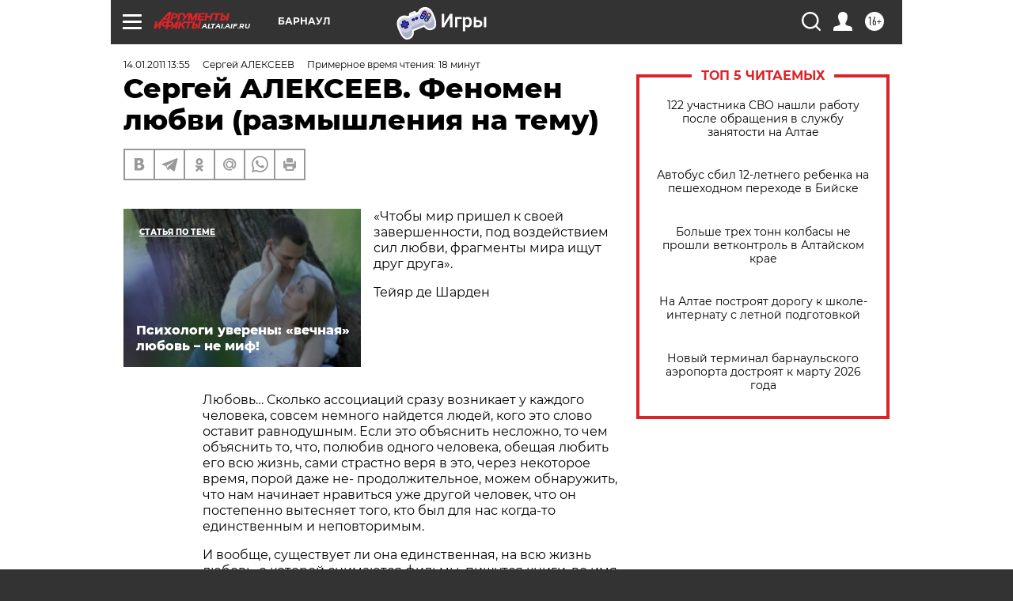

--- FILE ---
content_type: text/html; charset=UTF-8
request_url: https://altai.aif.ru/litklub/litklub/53445?from_inject=1
body_size: 53466
content:
<!DOCTYPE html>
<!--[if IE 8]><html class="ie8"> <![endif]-->
<!--[if gt IE 8]><!--><html lang="ru"> <!--<![endif]-->
<head>
    <!-- created_at 23-01-2026 05:49:57 -->
    <script>
        window.isIndexPage = 0;
        window.isMobileBrowser = 0;
        window.disableSidebarCut = 1;
        window.bannerDebugMode = 0;
    </script>

                
                                    <meta http-equiv="Content-Type" content="text/html; charset=utf-8" >
<meta name="format-detection" content="telephone=no" >
<meta name="viewport" content="width=device-width, user-scalable=no, initial-scale=1.0, maximum-scale=1.0, minimum-scale=1.0" >
<meta http-equiv="X-UA-Compatible" content="IE=edge,chrome=1" >
<meta name="HandheldFriendly" content="true" >
<meta name="format-detection" content="telephone=no" >
<meta name="theme-color" content="#ffffff" >
<meta name="description" content="«То, что мы испытываем, когда бываем влюблены, есть нормальное состояние. Влюбленность указываетчеловеку, каким он должен..." >
<meta name="keywords" content="сергей алексеев" >
<meta name="article:published_time" content="2011-01-14T07:55:10+0600" >
<meta property="og:title" content="Сергей АЛЕКСЕЕВ. Феномен любви (размышления на тему)" >
<meta property="og:description" content="«То, что мы испытываем, когда бываем влюблены, есть нормальное состояние. Влюбленность указываетчеловеку, каким он должен..." >
<meta property="og:type" content="article" >
<meta property="og:image" content="https://altai.aif.ru/img/regions_og_image/altai.jpg" >
<meta property="og:url" content="https://altai.aif.ru/litklub/litklub/53445" >
<meta property="og:site_name" content="AiF" >
<meta property="twitter:card" content="summary_large_image" >
<meta property="twitter:site" content="@aifonline" >
<meta property="twitter:title" content="Сергей АЛЕКСЕЕВ. Феномен любви (размышления на тему)" >
<meta property="twitter:description" content="«То, что мы испытываем, когда бываем влюблены, есть нормальное состояние. Влюбленность указываетчеловеку, каким он должен..." >
<meta property="twitter:creator" content="@aifonline" >
<meta property="twitter:domain" content="https://altai.aif.ru/litklub/litklub/53445" >
<meta name="author" content="Сергей АЛЕКСЕЕВ" >
<meta name="facebook-domain-verification" content="jiqbwww7rrqnwzjkizob7wrpmgmwq3" >
        <title>Сергей АЛЕКСЕЕВ. Феномен любви (размышления на тему) | АиФ Барнаул</title>    <link rel="shortcut icon" type="image/x-icon" href="/favicon.ico" />
    <link rel="icon" type="image/svg+xml" href="/favicon.svg">
    
    <link rel="preload" href="/redesign2018/fonts/montserrat-v15-latin-ext_latin_cyrillic-ext_cyrillic-regular.woff2" as="font" type="font/woff2" crossorigin>
    <link rel="preload" href="/redesign2018/fonts/montserrat-v15-latin-ext_latin_cyrillic-ext_cyrillic-italic.woff2" as="font" type="font/woff2" crossorigin>
    <link rel="preload" href="/redesign2018/fonts/montserrat-v15-latin-ext_latin_cyrillic-ext_cyrillic-700.woff2" as="font" type="font/woff2" crossorigin>
    <link rel="preload" href="/redesign2018/fonts/montserrat-v15-latin-ext_latin_cyrillic-ext_cyrillic-700italic.woff2" as="font" type="font/woff2" crossorigin>
    <link rel="preload" href="/redesign2018/fonts/montserrat-v15-latin-ext_latin_cyrillic-ext_cyrillic-800.woff2" as="font" type="font/woff2" crossorigin>
    <link href="https://altai.aif.ru/amp/litklub/litklub/53445" rel="amphtml" >
<link href="https://altai.aif.ru/litklub/litklub/53445" rel="canonical" >
<link href="https://altai.aif.ru/redesign2018/css/style.css?5a7" media="all" rel="stylesheet" type="text/css" >
<link href="https://altai.aif.ru/img/icon/apple_touch_icon_57x57.png?5a7" rel="apple-touch-icon" sizes="57x57" >
<link href="https://altai.aif.ru/img/icon/apple_touch_icon_114x114.png?5a7" rel="apple-touch-icon" sizes="114x114" >
<link href="https://altai.aif.ru/img/icon/apple_touch_icon_72x72.png?5a7" rel="apple-touch-icon" sizes="72x72" >
<link href="https://altai.aif.ru/img/icon/apple_touch_icon_144x144.png?5a7" rel="apple-touch-icon" sizes="144x144" >
<link href="https://altai.aif.ru/img/icon/apple-touch-icon.png?5a7" rel="apple-touch-icon" sizes="180x180" >
<link href="https://altai.aif.ru/img/icon/favicon-32x32.png?5a7" rel="icon" type="image/png" sizes="32x32" >
<link href="https://altai.aif.ru/img/icon/favicon-16x16.png?5a7" rel="icon" type="image/png" sizes="16x16" >
<link href="https://altai.aif.ru/img/manifest.json?5a7" rel="manifest" >
<link href="https://altai.aif.ru/img/safari-pinned-tab.svg?5a7" rel="mask-icon" color="#d55b5b" >
<link href="https://ads.betweendigital.com" rel="preconnect" crossorigin="" >
        <script type="text/javascript">
    //<!--
    var isRedesignPage = true;    //-->
</script>
<script type="text/javascript" src="https://altai.aif.ru/js/output/jquery.min.js?5a7"></script>
<script type="text/javascript" src="https://altai.aif.ru/js/output/header_scripts.js?5a7"></script>
<script type="text/javascript">
    //<!--
    var _sf_startpt=(new Date()).getTime()    //-->
</script>
<script type="application/ld+json">
    {"@context":"https:\/\/schema.org","@type":"BreadcrumbList","itemListElement":[{"@type":"ListItem","position":1,"name":"\u0410\u0440\u0433\u0443\u043c\u0435\u043d\u0442\u044b \u0438 \u0424\u0430\u043a\u0442\u044b","item":"https:\/\/altai.aif.ru\/"},{"@type":"ListItem","position":2,"name":"\u041b\u0418\u0422\u041a\u041b\u0423\u0411","item":"https:\/\/altai.aif.ru\/litklub"},{"@type":"ListItem","position":3,"name":"\u041b\u0418\u0422\u041a\u041b\u0423\u0411: \u0422\u0432\u043e\u0440\u0447\u0435\u0441\u0442\u0432\u043e","item":"https:\/\/altai.aif.ru\/litklub\/litklub"},{"@type":"ListItem","position":4,"name":"\u0421\u0435\u0440\u0433\u0435\u0439 \u0410\u041b\u0415\u041a\u0421\u0415\u0415\u0412. \u0424\u0435\u043d\u043e\u043c\u0435\u043d \u043b\u044e\u0431\u0432\u0438 (\u0440\u0430\u0437\u043c\u044b\u0448\u043b\u0435\u043d\u0438\u044f \u043d\u0430 \u0442\u0435\u043c\u0443)","item":"https:\/\/altai.aif.ru\/litklub\/litklub\/53445"}]}</script>
<script type="application/ld+json">
    {"@context":"https:\/\/schema.org","@type":"Article","mainEntityOfPage":{"@type":"WebPage","@id":"https:\/\/altai.aif.ru\/litklub\/litklub\/53445"},"headline":"\u0421\u0435\u0440\u0433\u0435\u0439 \u0410\u041b\u0415\u041a\u0421\u0415\u0415\u0412. \u0424\u0435\u043d\u043e\u043c\u0435\u043d \u043b\u044e\u0431\u0432\u0438 (\u0440\u0430\u0437\u043c\u044b\u0448\u043b\u0435\u043d\u0438\u044f \u043d\u0430 \u0442\u0435\u043c\u0443)","articleBody":"\r\n\u00ab\u0427\u0442\u043e\u0431\u044b \u043c\u0438\u0440 \u043f\u0440\u0438\u0448\u0435\u043b \u043a \u0441\u0432\u043e\u0435\u0439 \u0437\u0430\u0432\u0435\u0440\u0448\u0435\u043d\u043d\u043e\u0441\u0442\u0438, \u043f\u043e\u0434 \u0432\u043e\u0437\u0434\u0435\u0439\u0441\u0442\u0432\u0438\u0435\u043c \u0441\u0438\u043b \u043b\u044e\u0431\u0432\u0438, \u0444\u0440\u0430\u0433\u043c\u0435\u043d\u0442\u044b \u043c\u0438\u0440\u0430 \u0438\u0449\u0443\u0442 \u0434\u0440\u0443\u0433 \u0434\u0440\u0443\u0433\u0430\u00bb.\r\n\u0422\u0435\u0439\u044f\u0440 \u0434\u0435 \u0428\u0430\u0440\u0434\u0435\u043d\r\n\u041b\u044e\u0431\u043e\u0432\u044c\u2026 \u0421\u043a\u043e\u043b\u044c\u043a\u043e \u0430\u0441\u0441\u043e\u0446\u0438\u0430\u0446\u0438\u0439 \u0441\u0440\u0430\u0437\u0443 \u0432\u043e\u0437\u043d\u0438\u043a\u0430\u0435\u0442 \u0443 \u043a\u0430\u0436\u0434\u043e\u0433\u043e \u0447\u0435\u043b\u043e\u0432\u0435\u043a\u0430, \u0441\u043e\u0432\u0441\u0435\u043c \u043d\u0435\u043c\u043d\u043e\u0433\u043e \u043d\u0430\u0439\u0434\u0435\u0442\u0441\u044f \u043b\u044e\u0434\u0435\u0439, \u043a\u043e\u0433\u043e \u044d\u0442\u043e \u0441\u043b\u043e\u0432\u043e \u043e\u0441\u0442\u0430\u0432\u0438\u0442 \u0440\u0430\u0432\u043d\u043e\u0434\u0443\u0448\u043d\u044b\u043c. \u0415\u0441\u043b\u0438 \u044d\u0442\u043e \u043e\u0431\u044a\u044f\u0441\u043d\u0438\u0442\u044c \u043d\u0435\u0441\u043b\u043e\u0436\u043d\u043e, \u0442\u043e \u0447\u0435\u043c \u043e\u0431\u044a\u044f\u0441\u043d\u0438\u0442\u044c \u0442\u043e, \u0447\u0442\u043e, \u043f\u043e\u043b\u044e\u0431\u0438\u0432 \u043e\u0434\u043d\u043e\u0433\u043e \u0447\u0435\u043b\u043e\u0432\u0435\u043a\u0430, \u043e\u0431\u0435\u0449\u0430\u044f \u043b\u044e\u0431\u0438\u0442\u044c \u0435\u0433\u043e \u0432\u0441\u044e \u0436\u0438\u0437\u043d\u044c, \u0441\u0430\u043c\u0438 \u0441\u0442\u0440\u0430\u0441\u0442\u043d\u043e \u0432\u0435\u0440\u044f \u0432 \u044d\u0442\u043e, \u0447\u0435\u0440\u0435\u0437 \u043d\u0435\u043a\u043e\u0442\u043e\u0440\u043e\u0435 \u0432\u0440\u0435\u043c\u044f, \u043f\u043e\u0440\u043e\u0439 \u0434\u0430\u0436\u0435 \u043d\u0435- \u043f\u0440\u043e\u0434\u043e\u043b\u0436\u0438\u0442\u0435\u043b\u044c\u043d\u043e\u0435, \u043c\u043e\u0436\u0435\u043c \u043e\u0431\u043d\u0430\u0440\u0443\u0436\u0438\u0442\u044c, \u0447\u0442\u043e \u043d\u0430\u043c \u043d\u0430\u0447\u0438\u043d\u0430\u0435\u0442 \u043d\u0440\u0430\u0432\u0438\u0442\u044c\u0441\u044f \u0443\u0436\u0435 \u0434\u0440\u0443\u0433\u043e\u0439 \u0447\u0435\u043b\u043e\u0432\u0435\u043a, \u0447\u0442\u043e \u043e\u043d \u043f\u043e\u0441\u0442\u0435\u043f\u0435\u043d\u043d\u043e \u0432\u044b\u0442\u0435\u0441\u043d\u044f\u0435\u0442 \u0442\u043e\u0433\u043e, \u043a\u0442\u043e \u0431\u044b\u043b \u0434\u043b\u044f \u043d\u0430\u0441 \u043a\u043e\u0433\u0434\u0430-\u0442\u043e \u0435\u0434\u0438\u043d\u0441\u0442\u0432\u0435\u043d\u043d\u044b\u043c \u0438 \u043d\u0435\u043f\u043e\u0432\u0442\u043e\u0440\u0438\u043c\u044b\u043c.\r\n\u0418 \u0432\u043e\u043e\u0431\u0449\u0435, \u0441\u0443\u0449\u0435\u0441\u0442\u0432\u0443\u0435\u0442 \u043b\u0438 \u043e\u043d\u0430 \u0435\u0434\u0438\u043d\u0441\u0442\u0432\u0435\u043d\u043d\u0430\u044f, \u043d\u0430 \u0432\u0441\u044e \u0436\u0438\u0437\u043d\u044c \u043b\u044e\u0431\u043e\u0432\u044c, \u043e \u043a\u043e\u0442\u043e\u0440\u043e\u0439 \u0441\u043d\u0438\u043c\u0430\u044e\u0442\u0441\u044f \u0444\u0438\u043b\u044c\u043c\u044b, \u043f\u0438\u0448\u0443\u0442\u0441\u044f \u043a\u043d\u0438\u0433\u0438, \u0432\u043e \u0438\u043c\u044f \u043a\u043e\u0442\u043e\u0440\u043e\u0439 \u0438\u0434\u0443\u0442 \u043d\u0430 \u0432\u0441\u0435, \u0447\u0442\u043e\u0431\u044b \u043e\u0431\u0440\u0435\u0441\u0442\u0438 \u043b\u044e\u0431\u0438\u043c\u043e\u0433\u043e \u0447\u0435\u043b\u043e\u0432\u0435\u043a\u0430?\r\n\u0412 \u043b\u0438\u0442\u0435\u0440\u0430\u0442\u0443\u0440\u0435 \u0434\u0430\u044e\u0442\u0441\u044f \u0440\u0430\u0437\u043b\u0438\u0447\u043d\u044b\u0435 \u043e\u043f\u0440\u0435\u0434\u0435\u043b\u0435\u043d\u0438\u044f \u043b\u044e\u0431\u0432\u0438, \u043d\u043e \u043f\u0440\u0435\u0436\u0434\u0435, \u0447\u0435\u043c \u043f\u0435\u0440\u0435\u0439\u0442\u0438 \u043a \u0430\u043d\u0430\u043b\u0438\u0437\u0443 \u043e\u043f\u0440\u0435\u0434\u0435\u043b\u0435\u043d\u0438\u0439 \u043b\u044e\u0431\u0432\u0438, \u0438\u043d\u0442\u0435\u0440\u0435\u0441\u043d\u043e \u043f\u0440\u0438\u0432\u0435\u0441\u0442\u0438 \u043e\u0434\u0438\u043d \u043e\u0442\u0440\u044b\u0432\u043e\u043a \u0438\u0437 \u043a\u043d\u0438\u0433\u0438 \u0422\u0435\u0439\u044f\u0440\u0430 \u0434\u0435 \u0428\u0430\u0440\u0434\u0435\u043d\u0430 \u00ab\u0424\u0435\u043d\u043e\u043c\u0435\u043d \u0447\u0435\u043b\u043e\u0432\u0435\u043a\u0430\u00bb, \u043a\u043e\u0442\u043e\u0440\u044b\u0439 \u043f\u043e\u043c\u043e\u0436\u0435\u0442 \u043d\u0430\u043c \u0431\u043e\u043b\u0435\u0435 \u043f\u043e\u043b\u043d\u043e \u0432\u0437\u0433\u043b\u044f\u043d\u0443\u0442\u044c \u043d\u0430 \u044d\u0442\u043e \u044f\u0432\u043b\u0435\u043d\u0438\u0435.\r\n\u00ab\u0412\u0437\u044f\u0442\u0430\u044f \u043a\u0430\u043a \u0431\u0438\u043e\u043b\u043e\u0433\u0438\u0447\u0435\u0441\u043a\u0430\u044f \u0440\u0435\u0430\u043b\u044c\u043d\u043e\u0441\u0442\u044c, \u0432 \u043f\u043e\u043b\u043d\u043e\u043c \u0441\u0432\u043e\u0435\u043c \u043e\u0431\u044a\u0435\u043c\u0435, \u043b\u044e\u0431\u043e\u0432\u044c, \/\u0442. \u0435. \u0431\u043b\u0438\u0437\u043e\u0441\u0442\u044c \u043e\u0434\u043d\u043e\u0433\u043e \u0441\u0443\u0449\u0435\u0441\u0442\u0432\u0430 \u0434\u0440\u0443\u0433\u043e\u043c\u0443\/ \u043f\u0440\u0438\u0441\u0443\u0449\u0430 \u043d\u0435 \u0442\u043e\u043b\u044c\u043a\u043e \u0447\u0435\u043b\u043e\u0432\u0435\u043a\u0443. \u041e\u043d\u0430 \u043f\u0440\u0435\u0434\u0441\u0442\u0430\u0432\u043b\u044f\u0435\u0442 \u0441\u043e\u0431\u043e\u0439 \u043e\u0431\u0449\u0435\u0435 \u0441\u0432\u043e\u0439\u0441\u0442\u0432\u043e \u0432\u0441\u0435\u0439 \u0436\u0438\u0437\u043d\u0438 \u0438 \u043a\u0430\u043a \u0442\u0430\u043a\u043e\u0432\u0430\u044f \u043f\u0440\u0438\u0441\u0443\u0449\u0430, \u0432 \u0440\u0430\u0437\u043d\u043e\u0439 \u0444\u043e\u0440\u043c\u0435 \u0438 \u0441\u0442\u0435\u043f\u0435\u043d\u0438, \u0432\u0441\u0435\u043c \u0444\u043e\u0440\u043c\u0430\u043c, \u043f\u043e\u0441\u043b\u0435\u0434\u043e\u0432\u0430\u0442\u0435\u043b\u044c\u043d\u043e \u043f\u0440\u0438\u043d\u0438\u043c\u0430\u0435\u043c\u044b\u043c \u043e\u0440\u0433\u0430\u043d\u0438\u0437\u043e\u0432\u0430\u043d\u043d\u043e\u0439 \u043c\u0430\u0442\u0435\u0440\u0438\u0435\u0439.\r\n\u0423 \u043c\u043b\u0435\u043a\u043e\u043f\u0438\u0442\u0430\u044e\u0449\u0438\u0445, \u0441 \u043a\u043e\u0442\u043e\u0440\u044b\u043c\u0438 \u0443 \u043d\u0430\u0441 \u043c\u043d\u043e\u0433\u043e \u043e\u0431\u0449\u0435\u0433\u043e, \u043c\u044b \u043b\u0435\u0433\u043a\u043e \u043e\u0431\u043d\u0430\u0440\u0443\u0436\u0438\u0432\u0430\u0435\u043c \u0435\u0435 \u0440\u0430\u0437\u043b\u0438\u0447\u043d\u044b\u0435 \u043a\u0430\u0447\u0435\u0441\u0442\u0432\u0430: \u043f\u043e\u043b\u043e\u0432\u0443\u044e \u0441\u0442\u0440\u0430\u0441\u0442\u044c, \u043e\u0442\u0446\u043e\u0432\u0441\u043a\u0438\u0439 \u0438\u043b\u0438 \u043c\u0430\u0442\u0435\u0440\u0438\u043d\u0441\u043a\u0438\u0439 \u0438\u043d\u0441\u0442\u0438\u043d\u043a\u0442, \u0441\u043e\u0446\u0438\u0430\u043b\u044c\u043d\u0443\u044e \u0441\u043e\u043b\u0438\u0434\u0430\u0440\u043d\u043e\u0441\u0442\u044c \u0438 \u0442. \u0434.\r\n\u0412 \u043d\u0438\u0436\u043d\u0435\u0439 \u0447\u0430\u0441\u0442\u0438 \u0434\u0440\u0435\u0432\u0430 \u0436\u0438\u0437\u043d\u0438 \u0430\u043d\u0430\u043b\u043e\u0433\u0438\u0438 \u0441\u0442\u0430\u043d\u043e\u0432\u044f\u0442\u0441\u044f \u043c\u0435\u043d\u0435\u0435 \u044f\u0441\u043d\u044b\u043c\u0438. \u041e\u043d\u0438 \u0441\u0442\u0443\u0448\u0435\u0432\u044b\u0432\u0430\u044e\u0442\u0441\u044f \u0438 \u043e\u043a\u0430\u0437\u044b\u0432\u0430\u044e\u0442\u0441\u044f \u043d\u0435\u0443\u043b\u043e\u0432\u0438\u043c\u044b\u043c\u0438.\r\n\u041d\u043e \u0437\u0434\u0435\u0441\u044c \u043d\u0430\u043c \u0441\u043b\u0435\u0434\u0443\u0435\u0442 \u043f\u043e\u0432\u0442\u043e\u0440\u0438\u0442\u044c \u0441\u043a\u0430\u0437\u0430\u043d\u043d\u043e\u0435 \u0432 \u0433\u043b\u0430\u0432\u0435 \u00ab\u0412\u043d\u0443\u0442\u0440\u0435\u043d\u043d\u0435\u0435 \u0432\u0435\u0449\u0435\u0439\u00bb. \u0415\u0441\u043b\u0438 \u0431\u044b \u0432 \u043a\u0440\u0430\u0439\u043d\u0435 \u0440\u0443\u0434\u0438\u043c\u0435\u043d\u0442\u0430\u0440\u043d\u043e\u043c, \u043d\u043e \u0431\u0435\u0437\u0443\u0441\u043b\u043e\u0432\u043d\u043e \u0432\u043e\u0437\u043d\u0438\u043a\u0430\u044e\u0449\u0435\u043c \u0441\u043e\u0441\u0442\u043e\u044f\u043d\u0438\u0438, \u0443 \u043c\u043e\u043b\u0435\u043a\u0443\u043b\u044b \u043d\u0435 \u0441\u0443\u0449\u0435\u0441\u0442\u0432\u043e\u0432\u0430\u043b\u043e \u0432\u043d\u0443\u0442\u0440\u0435\u043d\u043d\u0435\u0433\u043e \u0432\u043b\u0435\u0447\u0435\u043d\u0438\u044f \u043a \u0435\u0434\u0438\u043d\u0435\u043d\u0438\u044e, \u0442\u043e \u0444\u0438\u0437\u0438\u0447\u0435\u0441\u043a\u0438 \u043b\u044e\u0431\u043e\u0432\u044c \u043d\u0435 \u043c\u043e\u0433\u043b\u0430 \u0431\u044b \u043e\u0431\u043d\u0430\u0440\u0443\u0436\u0438\u0442\u044c\u0441\u044f \u0432\u044b\u0448\u0435 \u0443 \u043d\u0430\u0441, \u0432 \u0433\u043e\u043c\u0438\u043d\u0438\u0437\u0438\u0440\u043e\u0432\u0430\u043d\u043d\u043e\u043c \u0441\u043e\u0441\u0442\u043e\u044f\u043d\u0438\u0438.\r\n\u0427\u0442\u043e\u0431\u044b \u0443\u0432\u0435\u0440\u0435\u043d\u043d\u043e \u043a\u043e\u043d\u0441\u0442\u0430\u0442\u0438\u0440\u043e\u0432\u0430\u0442\u044c \u043d\u0430\u043b\u0438\u0447\u0438\u0435 \u043b\u044e\u0431\u0432\u0438 \u0443 \u043d\u0430\u0441, \u043c\u044b \u0434\u043e\u043b\u0436\u043d\u044b \u043f\u0440\u0435\u0434\u043f\u043e\u043b\u043e\u0436\u0438\u0442\u044c, \u0441\u043b\u0435\u0434\u0443\u044f \u043e\u0431\u0449\u0435\u043c\u0443 \u043f\u0440\u0430\u0432\u0438\u043b\u0443, \u0435\u0435 \u043d\u0430\u043b\u0438\u0447\u0438\u0435, \u043f\u043e \u043a\u0440\u0430\u0439\u043d\u0435\u0439 \u043c\u0435\u0440\u0435, \u0432 \u0437\u0430\u0447\u0430\u0442\u043e\u0447\u043d\u043e\u043c \u0432\u0438\u0434\u0435, \u0432\u043e \u0432\u0441\u0435\u043c, \u0447\u0442\u043e \u0441\u0443\u0449\u0435\u0441\u0442\u0432\u0443\u0435\u0442.\r\n\u0418 \u0434\u0435\u0439\u0441\u0442\u0432\u0438\u0442\u0435\u043b\u044c\u043d\u043e, \u043d\u0430\u0431\u043b\u044e\u0434\u0430\u044f \u0432\u043e\u043a\u0440\u0443\u0433 \u043d\u0430\u0441 \u0441\u043b\u0438\u0442\u043d\u044b\u0439 \u043f\u043e\u0434\u044a\u0435\u043c \u0441\u043e\u0437\u043d\u0430\u043d\u0438\u0439, \u043c\u044b \u0435\u0435 \u0432\u0435\u0437\u0434\u0435 \u043e\u0431\u043d\u0430\u0440\u0443\u0436\u0438\u0432\u0430\u0435\u043c.\r\n\u042d\u0442\u043e \u0443\u0436\u0435 \u0447\u0443\u0432\u0441\u0442\u0432\u043e\u0432\u0430\u043b \u0438 \u0432\u044b\u0440\u0430\u0437\u0438\u043b \u0432 \u0441\u0432\u043e\u0438\u0445 \u0431\u0435\u0441\u0441\u043c\u0435\u0440\u0442\u043d\u044b\u0445 \u00ab\u0414\u0438\u0430\u043b\u043e\u0433\u0430\u0445\u00bb \u041f\u043b\u0430\u0442\u043e\u043d. \u041f\u043e\u0437\u0434\u043d\u0435\u0435 \u0441\u0440\u0435\u0434\u043d\u0435\u0432\u0435\u043a\u043e\u0432\u0430\u044f \u0444\u0438\u043b\u043e\u0441\u043e\u0444\u0438\u044f \u0432 \u043b\u0438\u0446\u0435 \u0442\u0430\u043a\u043e\u0433\u043e \u043c\u044b\u0441\u043b\u0438\u0442\u0435\u043b\u044f, \u043a\u0430\u043a \u041d\u0438\u043a\u043e\u043b\u0430\u0439 \u041a\u0443\u0437\u0430\u043d\u0441\u043a\u0438\u0439 \u0442\u0435\u0445\u043d\u0438\u0447\u0435\u0441\u043a\u0438 \u0432\u0435\u0440\u043d\u0443\u043b\u0430\u0441\u044c \u043a \u0442\u043e\u0439 \u0436\u0435 \u0438\u0434\u0435\u0435. \u0427\u0442\u043e\u0431\u044b \u043c\u0438\u0440 \u043f\u0440\u0438\u0448\u0435\u043b \u043a \u0441\u0432\u043e\u0435\u0439 \u0437\u0430\u0432\u0435\u0440\u0448\u0435\u043d\u043d\u043e\u0441\u0442\u0438 \u043f\u043e\u0434 \u0432\u043e\u0437\u0434\u0435\u0439\u0441\u0442\u0432\u0438\u0435\u043c \u0441\u0438\u043b \u043b\u044e\u0431\u0432\u0438, \u0444\u0440\u0430\u0433\u043c\u0435\u043d\u0442\u044b \u043c\u0438\u0440\u0430 \u0438\u0449\u0443\u0442 \u0434\u0440\u0443\u0433 \u0434\u0440\u0443\u0433\u0430\u00bb.\r\n\u0420\u0430\u0441\u0441\u0443\u0436\u0434\u0430\u044f \u0434\u0430\u043b\u0435\u0435, \u0422\u0435\u0439\u044f\u0440 \u0434\u0435 \u0428\u0430\u0440\u0434\u0435\u043d \u0433\u043e\u0432\u043e\u0440\u0438\u0442: \u00ab\u041d\u0435\u0438\u0437\u0432\u0435\u0441\u0442\u043d\u043e, \u0447\u0442\u043e \u0441\u043e\u0431\u043e\u0439 \u043f\u0440\u0435\u0434\u0441\u0442\u0430\u0432\u043b\u044f\u0435\u0442 \u043b\u044e\u0431\u043e\u0432\u044c\u00bb. \u041e\u043d \u043f\u0438\u0448\u0435\u0442: \u00ab\u0421\u0438\u043b\u0430 \u043b\u0438 \u043e\u043d\u0430, \u0438\u043b\u0438 \u043a\u0440\u0438\u0432\u0438\u0437\u043d\u0430, \u0438\u043b\u0438 \u0432\u043e\u043e\u0431\u0449\u0435 \u043f\u0440\u0438\u0442\u044f\u0436\u0435\u043d\u0438\u0435 \u0442\u0435\u043b, \u043a\u043e\u0442\u043e\u0440\u044b\u043c \u043c\u044b \u0441\u0442\u043e\u043b\u044c \u043f\u043e\u0440\u0430\u0436\u0435\u043d\u044b\u2026?\u00bb. \u0418 \u0434\u0435\u043b\u0430\u0435\u0442 \u0432\u044b\u0432\u043e\u0434: \u00ab\u042d\u0442\u043e \u043b\u0438\u0448\u044c \u043e\u0431\u0440\u0430\u0442\u043d\u0430\u044f \u0441\u0442\u043e\u0440\u043e\u043d\u0430 \u0438\u043b\u0438 \u0442\u0435\u043d\u044c \u0442\u043e\u0433\u043e, \u0447\u0442\u043e \u0440\u0435\u0430\u043b\u044c\u043d\u043e \u0434\u0432\u0438\u0436\u0435\u0442 \u043f\u0440\u0438\u0440\u043e\u0434\u043e\u0439\u00bb.\r\n\u0422\u0435\u043f\u0435\u0440\u044c \u043c\u043e\u0436\u043d\u043e \u043f\u0435\u0440\u0435\u0439\u0442\u0438 \u0438 \u043a \u0430\u043d\u0430\u043b\u0438\u0437\u0443 \u043e\u043f\u0440\u0435\u0434\u0435\u043b\u0435\u043d\u0438\u0439 \u043b\u044e\u0431\u0432\u0438. \u041f\u0440\u0430\u0432\u0438\u043b\u044c\u043d\u0435\u0435 \u0440\u0430\u0441\u0441\u043c\u0430\u0442\u0440\u0438\u0432\u0430\u0442\u044c \u043b\u044e\u0431\u043e\u0432\u044c \u0447\u0435\u0440\u0435\u0437 \u043a\u0430\u0442\u0435\u0433\u043e\u0440\u0438\u044e, \u0441\u043e\u0441\u0442\u043e\u044f\u043d\u0438\u0435, \u043a\u043e\u0442\u043e\u0440\u043e\u0435 \u0432\u043a\u043b\u044e\u0447\u0430\u0435\u0442 \u0432 \u0441\u0435\u0431\u044f \u0438 \u043a\u0430\u0442\u0435\u0433\u043e\u0440\u0438\u044e \u0434\u0435\u044f\u0442\u0435\u043b\u044c\u043d\u043e\u0441\u0442\u0438, \u0438 \u043e\u0442\u043d\u043e\u0448\u0435\u043d\u0438\u0435, \u0438 \u0441\u043e\u0437\u043d\u0430\u043d\u0438\u0435 \u0438 \u0447\u0443\u0432\u0441\u0442\u0432\u0430, \u0438 \u0441\u0442\u0440\u0430\u0441\u0442\u044c, \u0438 \u0442.\u043f., \u043d\u043e \u044d\u0442\u043e \u043d\u0435 \u043c\u0435\u0448\u0430\u0435\u0442 \u0432 \u0437\u0430\u0432\u0438\u0441\u0438\u043c\u043e\u0441\u0442\u0438 \u043e\u0442 \u0446\u0435\u043b\u0438 \u043d\u0430\u0437\u044b\u0432\u0430\u0442\u044c \u043b\u044e\u0431\u043e\u0432\u044c \u043b\u0438\u0431\u043e \u0447\u0443\u0432\u0441\u0442\u0432\u043e\u043c, \u043b\u0438\u0431\u043e \u0441\u0442\u0440\u0430\u0441\u0442\u044c\u044e, \u043b\u0438\u0431\u043e \u0434\u0435\u044f\u0442\u0435\u043b\u044c\u043d\u043e\u0441\u0442\u044c\u044e, \u043b\u0438\u0431\u043e \u043e\u0442\u043d\u043e\u0448\u0435\u043d\u0438\u0435\u043c \u0438 \u0442. \u043f.\r\n\u041d\u0430 \u043e\u0441\u043d\u043e\u0432\u0430\u043d\u0438\u0438 \u0432\u044b\u0448\u0435\u0438\u0437\u043b\u043e\u0436\u0435\u043d\u043d\u043e\u0433\u043e \u043f\u0440\u0435\u0434\u043b\u0430\u0433\u0430\u0435\u0442\u0441\u044f \u0441\u043b\u0435\u0434\u0443\u044e\u0449\u0435\u0435 \u043e\u043f\u0440\u0435\u0434\u0435\u043b\u0435\u043d\u0438\u0435 \u043b\u044e\u0431\u0432\u0438.  \u041b\u044e\u0431\u043e\u0432\u044c \u2013 \u044d\u0442\u043e \u043e\u0431\u044a\u0435\u043a\u0442\u0438\u0432\u043d\u043e-\u0441\u0443\u0431\u044a\u0435\u043a\u0442\u0438\u0432\u043d\u043e\u0435 \u0441\u043e\u0441\u0442\u043e\u044f\u043d\u0438\u0435, \u043e\u0441\u043d\u043e\u0432\u0430\u043d\u043d\u043e\u0435 \u043d\u0430 \u0438\u0437\u0431\u0438\u0440\u0430\u0442\u0435\u043b\u044c\u043d\u043e\u0441\u0442\u0438 \u043e\u0442\u0440\u0430\u0436\u0435\u043d\u0438\u044f \u0438\u043d\u0434\u0438\u0432\u0438\u0434\u043e\u0432 \u0438 \u0445\u0430\u0440\u0430\u043a\u0442\u0435\u0440\u0438\u0437\u0443\u044e\u0449\u0435\u0435\u0441\u044f \u0438\u0441\u043a\u043b\u044e\u0447\u0438\u0442\u0435\u043b\u044c\u043d\u043e\u0441\u0442\u044c\u044e.\r\n\u041e\u0431\u044a\u0435\u043a\u0442\u0438\u0432\u043d\u043e\u0441\u0442\u044c \u044d\u0442\u043e\u0433\u043e \u0441\u043e\u0441\u0442\u043e\u044f\u043d\u0438\u044f \u0432 \u0442\u043e\u043c, \u0447\u0442\u043e \u043e\u043d\u043e \u0432\u043e\u0437\u043d\u0438\u043a\u0430\u0435\u0442 \u043d\u0435\u043f\u0440\u0435\u0434\u0441\u043a\u0430\u0437\u0443\u0435\u043c\u043e, \u043d\u0435\u0437\u0430\u0432\u0438\u0441\u0438\u043c\u043e \u043e\u0442 \u0432\u043e\u043b\u0438 \u0438 \u0441\u043e\u0437\u043d\u0430\u043d\u0438\u044f. \u0412\u044b\u0437\u0432\u0430\u0442\u044c \u0438\u0441\u043a\u0443\u0441\u0441\u0442\u0432\u0435\u043d\u043d\u043e, \u043f\u043e \u0441\u0432\u043e\u0435\u043c\u0443 \u0441\u043e\u0431\u0441\u0442\u0432\u0435\u043d\u043d\u043e\u043c\u0443 \u0436\u0435\u043b\u0430\u043d\u0438\u044e, \u043a\u0430\u043a \u0438 \u043f\u043e \u0447\u0443\u0436\u043e\u043c\u0443, \u044d\u0442\u043e \u0447\u0443\u0432\u0441\u0442\u0432\u043e \u043d\u0435\u0432\u043e\u0437\u043c\u043e\u0436\u043d\u043e, \u043a\u0430\u043a \u043d\u0435\u0432\u043e\u0437\u043c\u043e\u0436\u043d\u043e \u0435\u0433\u043e \u043f\u043e\u0434\u0430\u0432\u0438\u0442\u044c. \u0417\u0434\u0435\u0441\u044c \u043c\u044b \u043c\u043e\u0436\u0435\u043c \u0432\u0441\u043f\u043e\u043c\u043d\u0438\u0442\u044c \u0433\u0435\u0440\u043e\u044f \u0440\u0430\u0441\u0441\u043a\u0430\u0437\u0430 \u0410. \u0418. \u041a\u0443\u043f\u0440\u0438\u043d\u0430 \u00ab\u0413\u0440\u0430\u043d\u0430\u0442\u043e\u0432\u044b\u0439 \u0431\u0440\u0430\u0441\u043b\u0435\u0442\u00bb \u0431\u0435\u0434\u043d\u043e\u0433\u043e \u0442\u0435\u043b\u0435\u0433\u0440\u0430\u0444\u0438\u0441\u0442\u0430 \u0416\u0435\u043b\u0442\u043a\u043e\u0432\u0430, \u0431\u0435\u0437\u043d\u0430\u0434\u0435\u0436\u043d\u043e \u043f\u043e\u043b\u044e\u0431\u0438\u0432\u0448\u0435\u0433\u043e \u043a\u043d\u044f\u0436\u043d\u0443, \u0438\u043b\u0438 \u043f\u0435\u0440\u0441\u043e\u043d\u0430\u0436\u0435\u0439 \u043f\u043e\u0432\u0435\u0441\u0442\u0438 \u0410.\u041c\u0435\u0440\u0434\u043e\u043a \u00ab\u0427\u0435\u0440\u043d\u044b\u0439 \u043f\u0440\u0438\u043d\u0446\u00bb 58-\u043b\u0435\u0442\u043d\u0435\u0433\u043e \u043c\u0443\u0436\u0447\u0438\u043d\u0443 \u0438 17-\u043b\u0435\u0442\u043d\u044e\u044e \u0434\u0435\u0432\u0443\u0448\u043a\u0443 \u043f\u043e\u043b\u044e\u0431\u0438\u0432\u0448\u0438\u0445 \u0434\u0440\u0443\u0433 \u0434\u0440\u0443\u0433\u0430, \u0433\u0434\u0435 \u043d\u0438 \u043a\u043b\u0430\u0441\u0441\u043e\u0432\u044b\u0435, \u043d\u0438 \u0432\u043e\u0437\u0440\u0430\u0441\u0442\u043d\u044b\u0435 \u0440\u0430\u0437\u043b\u0438\u0447\u0438\u044f \u043d\u0435 \u0438\u0433\u0440\u0430\u043b\u0438 \u043d\u0438\u043a\u0430\u043a\u043e\u0439 \u0440\u043e\u043b\u0438.\r\n\u041b\u044e\u0431\u043e\u0432\u044c, \u043a\u0430\u043a \u0438 \u0432\u0441\u044f\u043a\u043e\u0435 \u0434\u0440\u0443\u0433\u043e\u0435 \u0441\u043e\u0446\u0438\u0430\u043b\u044c\u043d\u043e\u0435 \u044f\u0432\u043b\u0435\u043d\u0438\u0435, \u0445\u0430\u0440\u0430\u043a\u0442\u0435\u0440\u0438\u0437\u0443\u0435\u0442\u0441\u044f \u043c\u043d\u043e\u0433\u043e\u043e\u0431\u0440\u0430\u0437\u0438\u0435\u043c \u0444\u043e\u0440\u043c \u043f\u0440\u043e\u044f\u0432\u043b\u0435\u043d\u0438\u044f \u0432 \u0437\u0430\u0432\u0438\u0441\u0438\u043c\u043e\u0441\u0442\u0438 \u043e\u0442 \u0442\u043e\u0433\u043e, \u043a\u0442\u043e \u043b\u044e\u0431\u0438\u0442, \u043a\u043e\u0433\u043e \u0438 \u043a\u043e\u043d\u043a\u0440\u0435\u0442\u043d\u044b\u0445 \u0441\u043e\u0446\u0438\u0430\u043b\u044c\u043d\u044b\u0445 \u0443\u0441\u043b\u043e\u0432\u0438\u0439. \u0412 \u043a\u0430\u0436\u0434\u043e\u0439 \u043b\u044e\u0431\u0432\u0438 \u0431\u044b\u043b\u043e \u0447\u0442\u043e-\u0442\u043e \u043d\u043e\u0432\u043e\u0435, \u0441\u0432\u043e\u0435, \u0432\u0430\u0440\u044c\u0438\u0440\u0443\u044e\u0449\u0435\u0435 \u043e\u0442 \u043d\u0435\u0436\u043d\u043e\u0433\u043e \u0441\u043f\u043e\u043a\u043e\u0439\u043d\u043e\u0433\u043e \u0447\u0443\u0432\u0441\u0442\u0432\u0430 \u0434\u043e \u0432\u0441\u0435\u043f\u043e\u0433\u043b\u043e\u0449\u0430\u044e\u0449\u0435\u0439 \u0441\u0442\u0440\u0430\u0441\u0442\u0438.\r\n\u0421\u0443\u0431\u044a\u0435\u043a\u0442\u0438\u0432\u043d\u043e\u0441\u0442\u044c \u044d\u0442\u043e\u0433\u043e \u0441\u043e\u0441\u0442\u043e\u044f\u043d\u0438\u044f \u0432 \u0442\u043e\u043c \u0438 \u043f\u0440\u043e\u044f\u0432\u043b\u044f\u0435\u0442\u0441\u044f, \u0447\u0442\u043e \u043a\u043e\u043d\u043a\u0440\u0435\u0442\u043d\u0430\u044f \u043b\u0438\u0447\u043d\u043e\u0441\u0442\u044c \u2013 \u043d\u043e\u0441\u0438\u0442\u0435\u043b\u044c \u044d\u0442\u043e\u0433\u043e \u0441\u043e\u0441\u0442\u043e\u044f\u043d\u0438\u044f \u2013 \u0438\u043d\u0434\u0438\u0432\u0438\u0434\u0443\u0430\u043b\u044c\u043d\u043e\u0441\u0442\u044c. \u041e\u0441\u043e\u0431\u0435\u043d\u043d\u043e\u0441\u0442\u0438 \u0432\u043e\u0441\u043f\u0440\u0438\u044f\u0442\u0438\u044f \u043e\u0442\u0440\u0430\u0436\u0430\u044e\u0449\u0435\u0433\u043e \/\u0442\u043e\u0433\u043e, \u043a\u0442\u043e \u043b\u044e\u0431\u0438\u0442\/ \u0438 \u043e\u0441\u043e\u0431\u0435\u043d\u043d\u043e\u0441\u0442\u0438 \u0441\u0430\u043c\u043e\u0433\u043e \u043e\u0442\u0440\u0430\u0436\u0430\u0435\u043c\u043e\u0433\u043e \/\u0442\u043e\u0433\u043e, \u043a\u043e\u0433\u043e \u043b\u044e\u0431\u044f\u0442\/ \u0441\u043e\u0437\u0434\u0430\u044e\u0442 \u043d\u0435\u043f\u043e\u0432\u0442\u043e\u0440\u0438\u043c\u043e\u0441\u0442\u044c \u0438 \u0441\u0432\u043e\u0435\u043e\u0431\u0440\u0430\u0437\u0438\u0435 \u0432\u043e\u0437\u043d\u0438\u043a\u043d\u043e\u0432\u0435\u043d\u0438\u044f \u0438 \u043f\u0440\u043e\u0442\u0435\u043a\u0430\u043d\u0438\u044f \u043a\u0430\u0436\u0434\u043e\u0439 \u043a\u043e\u043d\u043a\u0440\u0435\u0442\u043d\u043e\u0439 \u043b\u044e\u0431\u0432\u0438, \u043e\u0434\u043d\u043e\u0432\u0440\u0435\u043c\u0435\u043d\u043d\u043e \u043d\u0435 \u043b\u0438\u0448\u0430\u044f \u0435\u0435 \u043e\u0431\u0449\u0438\u0445 \u0447\u0435\u0440\u0442.\r\n\u041e\u0431\u0449\u0435\u0438\u0437\u0432\u0435\u0441\u0442\u043d\u043e, \u0447\u0442\u043e \u043f\u043e\u0434 \u043e\u0442\u0440\u0430\u0436\u0435\u043d\u0438\u0435\u043c \u043f\u043e\u043d\u0438\u043c\u0430\u0435\u0442\u0441\u044f \u0441\u043f\u043e\u0441\u043e\u0431\u043d\u043e\u0441\u0442\u044c \u043e\u0434\u043d\u0438\u0445 \u0442\u0435\u043b \u0438 \u043c\u0430\u0442\u0435\u0440\u0438\u0430\u043b\u044c\u043d\u044b\u0445 \u0441\u0438\u0441\u0442\u0435\u043c \u043e\u0441\u0442\u0430\u0432\u043b\u044f\u0442\u044c \u00ab\u0441\u043b\u0435\u0434\u00bb \u0432 \u0434\u0440\u0443\u0433\u0438\u0445 \u0432 \u043f\u0440\u043e\u0446\u0435\u0441\u0441\u0435 \u0438\u0445 \u0432\u0437\u0430\u0438\u043c\u043e\u0434\u0435\u0439\u0441\u0442\u0432\u0438\u044f. \u0412 \u0445\u043e\u0434\u0435 \u043e\u0442\u0440\u0430\u0436\u0435\u043d\u0438\u044f \u043e\u0441\u0443\u0449\u0435\u0441\u0442\u0432\u043b\u044f\u0435\u0442\u0441\u044f \u043a\u0430\u043a \u0431\u044b \u00ab\u043f\u0435\u0440\u0435\u0432\u043e\u0434\u00bb \u043d\u0435\u043a\u043e\u0442\u043e\u0440\u043e\u0433\u043e \u0441\u043e\u0434\u0435\u0440\u0436\u0430\u043d\u0438\u044f \u043e\u0442\u0440\u0430\u0436\u0430\u0435\u043c\u043e\u0433\u043e \u0432 \u0442\u0430\u043a\u0443\u044e \u0444\u043e\u0440\u043c\u0443, \u043a\u043e\u0442\u043e\u0440\u043e\u0439 \u044d\u0442\u043e \u0441\u043e\u0434\u0435\u0440\u0436\u0430\u043d\u0438\u0435 \u0441\u0442\u0430\u043d\u043e\u0432\u0438\u0442\u0441\u044f \u0432\u043d\u0443\u0442\u0440\u0435\u043d\u043d\u0438\u043c \u0434\u043e\u0441\u0442\u043e\u044f\u043d\u0438\u0435\u043c \u043e\u0442\u0440\u0430\u0436\u0430\u044e\u0449\u0435\u0433\u043e.\r\n\u0422\u0435\u043c \u0441\u0430\u043c\u044b\u043c \u0432\u0435\u0449\u0438 \u0441\u0443\u0449\u0435\u0441\u0442\u0432\u0443\u044e\u0442 \u043d\u0435 \u0442\u043e\u043b\u044c\u043a\u043e \u00ab\u0432 \u0441\u0435\u0431\u0435\u00bb, \u043d\u043e \u0438 \u0432 \u0434\u0440\u0443\u0433\u043e\u043c, \u043d\u043e \u043d\u0430\u0438\u0431\u043e\u043b\u0435\u0435 \u044f\u0440\u043a\u043e \u0438 \u043f\u043e\u043b\u043d\u043e \u0447\u0435\u043b\u043e\u0432\u0435\u043a \u0441\u0443\u0449\u0435\u0441\u0442\u0432\u0443\u0435\u0442 \u0432 \u0442\u043e\u043c, \u043a\u0442\u043e \u0435\u0433\u043e \u043b\u044e\u0431\u0438\u0442: \u0432\u043e\u0437\u043d\u0438\u043a\u043d\u043e\u0432\u0435\u043d\u0438\u0435 \u043a\u0430\u043a\u0438\u0445-\u043b\u0438\u0431\u043e \u0447\u0443\u0432\u0441\u0442\u0432 \u043a \u0447\u0435\u043b\u043e\u0432\u0435\u043a\u0443, \u0432\u043e\u0441\u043f\u043e\u043c\u0438\u043d\u0430\u043d\u0438\u0435 \u043e \u043d\u0435\u043c \u0438 \u044f\u0432\u043b\u044f\u044e\u0442\u0441\u044f \u043f\u0440\u0438\u0437\u043d\u0430\u043a\u043e\u043c \u0441\u0443\u0449\u0435\u0441\u0442\u0432\u043e\u0432\u0430\u043d\u0438\u044f \u043e\u0434\u043d\u043e\u0433\u043e \u0447\u0435\u043b\u043e\u0432\u0435\u043a\u0430 \u0432 \u0434\u0440\u0443\u0433\u043e\u043c, \u0447\u0442\u043e \u0438 \u044f\u0432\u0438\u043b\u043e\u0441\u044c \u0441\u043b\u0435\u0434\u0441\u0442\u0432\u0438\u0435\u043c \u043e\u0442\u0440\u0430\u0436\u0435\u043d\u0438\u044f.\r\n\u0412\u043d\u0435\u0448\u043d\u043e\u0441\u0442\u044c \u0438 \u0434\u0443\u0445\u043e\u0432\u043d\u044b\u0435 \u0440\u0430\u0437\u043b\u0438\u0447\u0438\u044f \u0438\u043d\u0434\u0438\u0432\u0438\u0434\u043e\u0432, \u0434\u0435\u043b\u0430\u044e\u0442 \u0432\u043e\u0437\u043c\u043e\u0436\u043d\u044b\u043c \u0441\u0443\u0449\u0435\u0441\u0442\u0432\u043e\u0432\u0430\u043d\u0438\u0435 \u0440\u0430\u0437\u043b\u0438\u0447\u043d\u043e\u0433\u043e \u043e\u0442\u043d\u043e\u0448\u0435\u043d\u0438\u044f \u043a \u0440\u0430\u0437\u043d\u044b\u043c \u043b\u044e\u0434\u044f\u043c \/\u043e\u0434\u043d\u043e\u043c\u0443 \u0447\u0435\u043b\u043e\u0432\u0435\u043a\u0443 \u043d\u0440\u0430\u0432\u044f\u0442\u0441\u044f \u0432\u043e\u043b\u0435\u0432\u044b\u0435, \u0441\u0438\u043b\u044c\u043d\u044b\u0435 \u043d\u0430\u0442\u0443\u0440\u044b, \u0434\u0440\u0443\u0433\u043e\u043c\u0443 \u2013\u043d\u0435\u0436\u043d\u044b\u0435, \u0441\u043b\u0430\u0431\u044b\u0435, \u0430 \u0441\u043b\u043e\u0436\u043d\u043e\u0441\u0442\u044c \u0434\u0443\u0445\u043e\u0432\u043d\u043e\u0433\u043e \u043c\u0438\u0440\u0430 \u0447\u0435\u043b\u043e\u0432\u0435\u043a\u0430, \u0443\u0437\u043d\u0430\u0442\u044c \u0441\u0440\u0430\u0437\u0443 \u043a\u043e\u0442\u043e\u0440\u044b\u0439 \u043d\u0435\u0432\u043e\u0437\u043c\u043e\u0436\u043d\u043e, \u0434\u0435\u043b\u0430\u0435\u0442 \u0432\u043e\u0437\u043c\u043e\u0436\u043d\u044b\u043c \u043f\u043e \u0440\u0430\u0437\u043d\u043e\u043c\u0443 \u043e\u0442\u043d\u043e\u0441\u0438\u0442\u044c\u0441\u044f \u043a \u043e\u0434\u043d\u043e\u043c\u0443 \u0438 \u0442\u043e\u043c\u0443 \u0436\u0435 \u0447\u0435\u043b\u043e\u0432\u0435\u043a\u0443\/ \u0438\u043c\u0435\u043d\u043d\u043e \u044d\u0442\u043e \u044f\u0432\u043b\u044f\u0435\u0442\u0441\u044f \u0432\u043e\u0437\u043c\u043e\u0436\u043d\u043e\u0441\u0442\u044c\u044e \u0442\u043e\u0433\u043e, \u0447\u0442\u043e \u0432 \u0436\u0438\u0437\u043d\u0438 \u0431\u044b\u0432\u0430\u044e\u0442 \u0441\u043b\u0443\u0447\u0430\u0438, \u043a\u043e\u0433\u0434\u0430 \u0447\u0435\u043b\u043e\u0432\u0435\u043a\u0430 \u0432\u0438\u0434\u0438\u0448\u044c \u043c\u043d\u043e\u0433\u043e \u0440\u0430\u0437, \u0434\u043e \u044d\u0442\u043e\u0433\u043e \u043d\u0435 \u0438\u0441\u043f\u044b\u0442\u044b\u0432\u0430\u043b \u043a \u043d\u0435\u043c\u0443 \u0434\u0430\u0436\u0435 \u0441\u0438\u043c\u043f\u0430\u0442\u0438\u0439, \u0430 \u043f\u043e\u0442\u043e\u043c \u043f\u043e\u043b\u044e\u0431\u0438\u043b.\r\n\u041a\u0430\u0436\u0434\u043e\u043c\u0443 \u0447\u0435\u043b\u043e\u0432\u0435\u043a\u0443 \u0431\u0435\u0437\u043e\u0442\u043d\u043e\u0441\u0438\u0442\u0435\u043b\u044c\u043d\u043e \u0435\u0433\u043e \u043f\u0440\u0438\u043d\u0430\u0434\u043b\u0435\u0436\u043d\u043e\u0441\u0442\u0438 \u043a \u043a\u043b\u0430\u0441\u0441\u0443 \u0438\u043b\u0438 \u043e\u0431\u0449\u0435\u0441\u0442\u0432\u0435\u043d\u043d\u043e-\u044d\u043a\u043e\u043d\u043e\u043c\u0438\u0447\u0435\u0441\u043a\u043e\u0439 \u0444\u043e\u0440\u043c\u0430\u0446\u0438\u0438, \u043f\u0440\u0438\u0441\u0443\u0449 \u0440\u044f\u0434 \u043e\u0434\u043d\u043e\u0442\u0438\u043f\u043d\u044b\u0445 \u043c\u0430\u0442\u0435\u0440\u0438\u0430\u043b\u044c\u043d\u044b\u0445 \u0438 \u0434\u0443\u0445\u043e\u0432\u043d\u044b\u0445 \u043f\u043e\u0442\u0440\u0435\u0431\u043d\u043e\u0441\u0442\u0435\u0439: \u043f\u043e\u0437\u043d\u0430\u0432\u0430\u0442\u0435\u043b\u044c\u043d\u0430\u044f \u0432 \u043e\u0431\u0449\u0435\u043d\u0438\u0438, \u0441\u0435\u043a\u0441\u0443\u0430\u043b\u044c\u043d\u0430\u044f \u0438 \u0434\u0440\u0443\u0433\u0438\u0435.\r\n\u0420\u0435\u0430\u043b\u0438\u0437\u0430\u0446\u0438\u044f \u043a\u0430\u0436\u0434\u043e\u0439 \u0438\u0437 \u043f\u043e\u0442\u0440\u0435\u0431\u043d\u043e\u0441\u0442\u0435\u0439 \u043f\u043e\u0434\u0447\u0438\u043d\u0435\u043d\u0430 \u043a\u043e\u043d\u0435\u0447\u043d\u043e\u0439 \u0446\u0435\u043b\u0438 \u2013 \u0446\u0435\u043b\u0438 \u0441\u0430\u043c\u043e\u0440\u0435\u0430\u043b\u0438\u0437\u0430\u0446\u0438\u0438 \u0441\u0435\u0431\u044f, \u0441\u0432\u043e\u0438\u0445 \u0432\u043d\u0443\u0442\u0440\u0435\u043d\u043d\u0438\u0445 \u0432\u043e\u0437\u043c\u043e\u0436\u043d\u043e\u0441\u0442\u0435\u0439 \u0438 \u043f\u043e\u0442\u0440\u0435\u0431\u043d\u043e\u0441\u0442\u0435\u0439. \u041d\u043e \u0432 \u0441\u0438\u043b\u0443 \u0437\u0430\u043a\u043e\u043d\u0430 \u0432\u043e\u0437\u0432\u044b\u0448\u0435\u043d\u0438\u044f \u043f\u043e\u0442\u0440\u0435\u0431\u043d\u043e\u0441\u0442\u0435\u0439, \u0447\u0435\u043b\u043e\u0432\u0435\u043a \u043d\u0435 \u043f\u0440\u043e\u0441\u0442\u043e \u043d\u0443\u0436\u0434\u0430\u0435\u0442\u0441\u044f \u0432 \u0443\u0434\u043e\u0432\u043b\u0435\u0442\u0432\u043e\u0440\u0435\u043d\u0438\u0438 \u043f\u043e\u0442\u0440\u0435\u0431\u043d\u043e\u0441\u0442\u0435\u0439, \u0430 \u0432 \u043d\u0430\u0438\u0431\u043e\u043b\u0435\u0435 \u043f\u043e\u043b\u043d\u043e\u043c \u0438 \u043b\u0443\u0447\u0448\u0435\u043c \u0438\u0445 \u0443\u0434\u043e\u0432\u043b\u0435\u0442\u0432\u043e\u0440\u0435\u043d\u0438\u0438. \u0418 \u0435\u0441\u043b\u0438 \u043f\u0435\u0440\u0435\u0434 \u043d\u0438\u043c \u0431\u0443\u0434\u0435\u0442 \u0432\u044b\u0431\u043e\u0440, \u0442\u043e \u043e\u043d, \u043a\u043e\u043d\u0435\u0447\u043d\u043e, \u043e\u0441\u0442\u0430\u043d\u043e\u0432\u0438\u0442\u0441\u044f \u043d\u0430 \u043b\u0443\u0447\u0448\u0435\u043c, \u043f\u0440\u0438 \u0432\u0441\u0435\u0445 \u043f\u0440\u043e\u0447\u0438\u0445 \u0440\u0430\u0432\u043d\u044b\u0445 \u0443\u0441\u043b\u043e\u0432\u0438\u044f\u0445.\r\n\u0418 \u043a\u043e\u0433\u0434\u0430 \u043f\u0435\u0440\u0435\u0434 \u043d\u0438\u043c \u043f\u043e\u044f\u0432\u043b\u044f\u0435\u0442\u0441\u044f \u0447\u0435\u043b\u043e\u0432\u0435\u043a, \u0432 \u043a\u043e\u0442\u043e\u0440\u043e\u043c \u043a\u0430\u043a \u0432 \u0444\u043e\u043a\u0443\u0441\u0435, \u043c\u043e\u0436\u043d\u043e \u0443\u0434\u043e\u0432\u043b\u0435\u0442\u0432\u043e\u0440\u0438\u0442\u044c \u044d\u0442\u0438 \u043f\u043e\u0442\u0440\u0435\u0431\u043d\u043e\u0441\u0442\u0438 \u0432 \u043d\u0430\u0438\u0431\u043e\u043b\u0435\u0435 \u043f\u043e\u043b\u043d\u043e\u043c \u0438 \u043b\u0443\u0447\u0448\u0435\u043c \u0432\u0438\u0434\u0435, \u0442\u043e \u043a \u043d\u0435\u043c\u0443 \u043d\u0435 \u043c\u043e\u0436\u0435\u0442 \u043d\u0435 \u0432\u043e\u0437\u043d\u0438\u043a\u043d\u0443\u0442\u044c \u0447\u0443\u0432\u0441\u0442\u0432\u0430, \u043f\u043e\u0445\u043e\u0436\u0435\u0433\u043e \u043d\u0430 \u00ab\u043b\u044e\u0431\u043e\u0432\u044c\u00bb. \u041e\u0434\u043d\u0430\u043a\u043e \u043b\u044e\u0431\u043e\u0432\u044c \u043d\u0435 \u0441\u0432\u043e\u0434\u0438\u0442\u0441\u044f \u043a \u0443\u0434\u043e\u0432\u043b\u0435\u0442\u0432\u043e\u0440\u0435\u043d\u0438\u044e \u043f\u043e\u0442\u0440\u0435\u0431\u043d\u043e\u0441\u0442\u0435\u0439, \u0438 \u044d\u0442\u043e \u0434\u0430\u0436\u0435 \u043d\u0435 \u0433\u043b\u0430\u0432\u043d\u043e\u0435 \u0432 \u043d\u0435\u0439, \u0445\u043e\u0442\u044f \u0432 \u0440\u0430\u0437\u0434\u0435\u043b\u0435\u043d\u043d\u043e\u0439 \u043b\u044e\u0431\u0432\u0438 \u043f\u0440\u0438\u0441\u0443\u0442\u0441\u0442\u0432\u0443\u0435\u0442 \u0438 \u044d\u0442\u043e.\r\n\u041b\u044e\u0431\u043e\u0432\u044c \u0441\u043e\u0432\u0435\u0440\u0448\u0435\u043d\u043d\u043e \u0438\u043d\u043e\u0435: \u0434\u043e\u0441\u0442\u0430\u0442\u043e\u0447\u043d\u043e \u0441\u043a\u0430\u0437\u0430\u0442\u044c, \u0447\u0442\u043e \u0432 \u0436\u0438\u0437\u043d\u0438 \u043d\u0435\u0440\u0435\u0434\u043a\u043e \u0441\u043b\u0443\u0447\u0430\u043b\u043e\u0441\u044c, \u043a\u043e\u0433\u0434\u0430 \u043b\u044e\u0434\u0438 \u0431\u044b\u043b\u0438 \u0441\u0447\u0430\u0441\u0442\u043b\u0438\u0432\u044b \u043e\u0442\u0442\u043e\u0433\u043e, \u0447\u0442\u043e \u0433\u0434\u0435-\u0442\u043e \u0434\u0430\u043b\u0435\u043a\u043e \u0436\u0438\u0432\u0435\u0442 \u043b\u044e\u0431\u0438\u043c\u044b\u0439 \u0438\u043c\u0438 \u0447\u0435\u043b\u043e\u0432\u0435\u043a, \u043f\u0440\u0438\u0447\u0435\u043c, \u0437\u043d\u0430\u044f \u043e \u0442\u043e\u043c, \u0447\u0442\u043e \u043e\u043d \u0441 \u043d\u0438\u043c\u0438 \u043d\u0438\u043a\u043e\u0433\u0434\u0430 \u043d\u0435 \u0431\u0443\u0434\u0435\u0442, \u043a\u043e\u0442\u043e\u0440\u043e\u0433\u043e \u0434\u043e \u044d\u0442\u043e\u0433\u043e, \u0432\u043e\u0437\u043c\u043e\u0436\u043d\u043e, \u0438 \u0432\u0438\u0434\u0435\u043b\u0438 \u043e\u0434\u0438\u043d, \u0434\u0432\u0430 \u0440\u0430\u0437\u0430, \u043d\u043e \u0441\u0447\u0430\u0441\u0442\u043b\u0438\u0432\u044b \u0431\u044b\u043b\u0438 \u043d\u0435 \u043e\u0442 \u0442\u043e\u0433\u043e, \u0447\u0442\u043e \u0436\u0438\u0432\u0435\u0442 \u0432\u043e\u043e\u0431\u0449\u0435, \u0430 \u043f\u043e\u0442\u043e\u043c\u0443, \u0447\u0442\u043e \u043e\u043d \u0441\u0447\u0430\u0441\u0442\u043b\u0438\u0432.\r\n\u0421\u043f\u043e\u0441\u043e\u0431\u043d\u043e\u0441\u0442\u044c \u043b\u044e\u0431\u0438\u0442\u044c \/\u043a\u0430\u043a \u0438 \u0441\u043f\u043e\u0441\u043e\u0431\u043d\u043e\u0441\u0442\u044c \u043d\u0435\u043d\u0430\u0432\u0438\u0434\u0435\u0442\u044c\/ \u043d\u0435 \u0447\u0438\u0441\u0442\u043e \u0441\u043e\u0446\u0438\u0430\u043b\u044c\u043d\u043e\u0435 \u044f\u0432\u043b\u0435\u043d\u0438\u0435 \u0438 \u043d\u0435 \u0433\u043b\u0430\u0432\u043d\u044b\u043c \u043e\u0431\u0440\u0430\u0437\u043e\u043c, \u0430 \u0442\u0435\u043c \u0431\u043e\u043b\u0435\u0435 \u043d\u0435 \u0438\u0441\u043a\u0443\u0441\u0441\u0442\u0432\u043e, \u043a\u043e\u0442\u043e\u0440\u043e\u043c\u0443 \u043d\u0443\u0436\u043d\u043e \u043e\u0431\u0443\u0447\u0430\u0442\u044c\u0441\u044f \u0441 \u0434\u0435\u0442\u0441\u0442\u0432\u0430\/ \u0432\u043e\u0441\u043f\u0438\u0442\u0430\u043d\u0438\u0435 \u043c\u043e\u0436\u0435\u0442 \u043f\u043e\u0432\u043b\u0438\u044f\u0442\u044c \u043b\u0438\u0448\u044c \u043d\u0430 \u0432\u043d\u0435\u0448\u043d\u0435\u0435 \u0432\u044b\u0440\u0430\u0436\u0435\u043d\u0438\u0435 \u044d\u0442\u043e\u0433\u043e \u0447\u0443\u0432\u0441\u0442\u0432\u0430 \u0438 \u043b\u0438\u0448\u044c \u0432 \u043d\u0435\u0437\u043d\u0430\u0447\u0438\u0442\u0435\u043b\u044c\u043d\u043e\u0439 \u0441\u0442\u0435\u043f\u0435\u043d\u0438 \u043d\u0430 \u0435\u0433\u043e \u0444\u043e\u0440\u043c\u0438\u0440\u043e\u0432\u0430\u043d\u0438\u0435\/.\r\n\u0418 \u043b\u044e\u0431\u0438\u0442\u044c \/\u043a\u0430\u043a \u0438 \u043d\u0435\u043d\u0430\u0432\u0438\u0434\u0435\u0442\u044c\/ \u0441\u043f\u043e\u0441\u043e\u0431\u0435\u043d \u043a\u0430\u0436\u0434\u044b\u0439, \u0432 \u0440\u0435\u0430\u043b\u044c\u043d\u043e\u0439 \u043c\u0435\u0440\u0435, \u043a\u0430\u043a \u0438 \u043a\u0430\u0436\u0434\u044b\u0439 \u043c\u043e\u0436\u0435\u0442 \u0431\u044b\u0442\u044c \u043b\u044e\u0431\u0438\u043c\u044b\u043c, \u044d\u0442\u043e \u0432\u044b\u0442\u0435\u043a\u0430\u0435\u0442 \u0438\u0437 \u0441\u043c\u044b\u0441\u043b\u0430 \u0437\u0430\u043a\u043e\u043d\u0430 \u043e \u0435\u0434\u0438\u043d\u0441\u0442\u0432\u0435 \u0438 \u0431\u043e\u0440\u044c\u0431\u0435 \u043f\u0440\u043e\u0442\u0438\u0432\u043e\u043f\u043e\u043b\u043e\u0436\u043d\u043e\u0441\u0442\u0435\u0439, \u043f\u043e \u043a\u043e\u0442\u043e\u0440\u043e\u043c\u0443 \u043d\u0438 \u043e\u0434\u043d\u043e \u044f\u0432\u043b\u0435\u043d\u0438\u0435 \u043d\u0435 \u043c\u043e\u0436\u0435\u0442 \u0441\u0443\u0449\u0435\u0441\u0442\u0432\u043e\u0432\u0430\u0442\u044c \u0431\u0435\u0437 \u043f\u0440\u043e\u0442\u0438\u0432\u043e\u043f\u043e\u043b\u043e\u0436\u043d\u043e\u0433\u043e, \u0432 \u0442\u043e\u043c, \u0447\u0442\u043e \u043a\u0430\u0436\u0434\u044b\u0439 \u0441\u043f\u043e\u0441\u043e\u0431\u0435\u043d \u043d\u0435\u043d\u0430\u0432\u0438\u0434\u0435\u0442\u044c, \u043d\u0430\u0432\u0435\u0440\u043d\u043e\u0435, \u043d\u0438\u043a\u0442\u043e \u0441\u043e\u043c\u043d\u0435\u0432\u0430\u0442\u044c\u0441\u044f \u043d\u0435 \u0431\u0443\u0434\u0435\u0442, \u0441\u043b\u0435\u0434\u043e\u0432\u0430\u0442\u0435\u043b\u044c\u043d\u043e, \u043d\u0438\u043a\u0442\u043e \u043d\u0435 \u0434\u043e\u043b\u0436\u0435\u043d \u0441\u043e\u043c\u043d\u0435\u0432\u0430\u0442\u044c\u0441\u044f \u0438 \u0432 \u0442\u043e\u043c \u2013 \u043a\u0430\u0436\u0434\u044b\u0439 \u043b\u0438 \u0441\u043f\u043e\u0441\u043e\u0431\u0435\u043d \u043b\u044e\u0431\u0438\u0442\u044c.\r\n\u0412\u0441\u0435 \u0434\u0435\u043b\u043e \u0437\u0430\u043a\u043b\u044e\u0447\u0430\u0435\u0442\u0441\u044f \u043b\u0438\u0448\u044c \u0432 \u0442\u043e\u043c, \u0447\u0442\u043e \u043d\u0435 \u043a\u0430\u0436\u0434\u043e\u043c\u0443 \u0434\u0430\u043d\u043e \u0432\u0441\u0442\u0440\u0435\u0442\u0438\u0442\u044c \u0441\u0432\u043e\u044e \u043b\u044e\u0431\u043e\u0432\u044c, \u0440\u0430\u0432\u043d\u043e \u043a\u0430\u043a \u0438 \u043d\u0435 \u043a\u0430\u0436\u0434\u044b\u0439 \u0432\u0441\u0442\u0440\u0435\u0442\u0438\u0432\u0448\u0438\u0439 \u043c\u043e\u0436\u0435\u0442 \u0441\u0442\u0430\u0442\u044c \u043e\u0431\u044a\u0435\u043a\u0442\u043e\u043c \u043b\u044e\u0431\u0432\u0438, \u0430 \u0445\u043e\u0440\u043e\u0448\u0435\u0435 \u0441\u043e\u0432\u043c\u0435\u0441\u0442\u043d\u043e\u0435 \u043f\u0440\u043e\u0436\u0438\u0432\u0430\u043d\u0438\u0435 \u0432\u0441\u044e \u0436\u0438\u0437\u043d\u044c \u043d\u0435 \u043e\u0437\u043d\u0430\u0447\u0430\u0435\u0442, \u0447\u0442\u043e \u043e\u043d\u0438 \u043b\u044e\u0431\u0438\u043b\u0438 \u0434\u0440\u0443\u0433 \u0434\u0440\u0443\u0433\u0430.\r\n\u041d\u043e \u0442\u0430\u0438\u043d\u0441\u0442\u0432\u0435\u043d\u043d\u043e\u0441\u0442\u044c \u0438 \u0437\u0430\u0433\u0430\u0434\u043e\u0447\u043d\u043e\u0441\u0442\u044c \u0447\u0443\u0432\u0441\u0442\u0432\u0430 \u043b\u044e\u0431\u0432\u0438 \u043e\u0442\u0447\u0430\u0441\u0442\u0438 \u0432 \u0442\u043e\u043c \u0438 \u0437\u0430\u043a\u043b\u044e\u0447\u0430\u0435\u0442\u0441\u044f, \u0447\u0442\u043e \u0432\u043e\u0437\u043d\u0438\u043a\u043d\u043e\u0432\u0435\u043d\u0438\u0435 \u0435\u0435 \u043d\u0435\u043e\u0431\u044f\u0437\u0430\u0442\u0435\u043b\u044c\u043d\u043e \u043f\u0440\u0435\u0434\u043f\u043e\u043b\u0430\u0433\u0430\u0435\u0442 \u0441\u043e\u043e\u0442\u0432\u0435\u0442\u0441\u0442\u0432\u0438\u0435 \u0442\u043e\u043c\u0443 \u0438\u0434\u0435\u0430\u043b\u0443, \u043a\u043e\u0442\u043e\u0440\u044b\u0439 \u0441\u0444\u043e\u0440\u043c\u0438\u0440\u043e\u0432\u0430\u043b \u0447\u0435\u043b\u043e\u0432\u0435\u043a \u2013 \u043f\u043e\u043b\u044e\u0431\u0438\u0442\u044c \u043c\u043e\u0436\u043d\u043e \u0447\u0435\u043b\u043e\u0432\u0435\u043a\u0430 \u0441\u043e\u0432\u0435\u0440\u0448\u0435\u043d\u043d\u043e \u043f\u0440\u043e\u0442\u0438\u0432\u043e\u043f\u043e\u043b\u043e\u0436\u043d\u043e\u0433\u043e \u043d\u0430\u0448\u0435\u043c\u0443 \u0438\u0434\u0435\u0430\u043b\u0443 \/\u0438 \u0434\u0430\u0436\u0435 \u0447\u0430\u0449\u0435 \u0442\u0430\u043a\/. \u0418 \u0437\u0434\u0435\u0441\u044c \u043c\u043e\u0436\u043d\u043e \u043f\u0440\u0438\u0432\u0435\u0441\u0442\u0438 \u0435\u0449\u0435 \u043e\u0434\u043d\u043e \u0438\u0437 \u043e\u0442\u043b\u0438\u0447\u0438\u0439 \u043b\u044e\u0431\u0432\u0438 \u043e\u0442 \u0443\u0432\u043b\u0435\u0447\u0435\u043d\u0438\u0439.\r\n\u0412 \u0443\u0432\u043b\u0435\u0447\u0435\u043d\u0438\u0438, \u043a\u0430\u043a \u0442\u043e\u043b\u044c\u043a\u043e \u043d\u0430\u0447\u0438\u043d\u0430\u0435\u0442\u0441\u044f \u0432\u044b\u044f\u0432\u043b\u0435\u043d\u0438\u0435 \u043d\u0435\u0441\u043e\u043e\u0442\u0432\u0435\u0442\u0441\u0442\u0432\u0438\u044f \u0442\u043e\u043c\u0443, \u0447\u0442\u043e \u043c\u044b \u0445\u043e\u0442\u0435\u043b\u0438 \u0432\u0438\u0434\u0435\u0442\u044c \u0432 \u043d\u0430\u0448\u0435\u043c \u0438\u0434\u0435\u0430\u043b\u0435 \u2013 \u043d\u0430\u0447\u0438\u043d\u0430\u0435\u0442\u0441\u044f \u0440\u0430\u0437\u043e\u0447\u0430\u0440\u043e\u0432\u0430\u043d\u0438\u0435 \u0438 \u0438\u0441\u0447\u0435\u0437\u043d\u043e\u0432\u0435\u043d\u0438\u0435 \u0432\u0441\u044f\u043a\u0438\u0445 \u0447\u0443\u0432\u0441\u0442\u0432. \u0412 \u043b\u044e\u0431\u0432\u0438 \u0436\u0435 \u0438\u043d\u0430\u0447\u0435 \u2013 \u0434\u0430\u0436\u0435 \u043e\u0431\u043d\u0430\u0440\u0443\u0436\u0438\u0432 \u043d\u0435\u0441\u043e\u043e\u0442\u0432\u0435\u0442\u0441\u0442\u0432\u0438\u0435 \u0438\u0434\u0435\u0430\u043b\u0430, \u0447\u0443\u0432\u0441\u0442\u0432\u043e \u0441\u043e\u0432\u0435\u0440\u0448\u0435\u043d\u043d\u043e \u043d\u0438\u0441\u043a\u043e\u043b\u044c\u043a\u043e \u043d\u0435 \u043f\u0440\u0438\u0445\u043e\u0434\u0438\u0442 \u0438 \u043d\u0435 \u043e\u0441\u043b\u0430\u0431\u043b\u044f\u0435\u0442\u0441\u044f, \u0447\u0442\u043e \u0441\u0432\u0438\u0434\u0435\u0442\u0435\u043b\u044c\u0441\u0442\u0432\u0443\u0435\u0442 \u043e \u043a\u0430\u0447\u0435\u0441\u0442\u0432\u0435\u043d\u043d\u043e \u0438\u043d\u043e\u043c \u0445\u0430\u0440\u0430\u043a\u0442\u0435\u0440\u0435 \u044d\u0442\u043e\u0433\u043e \u0447\u0443\u0432\u0441\u0442\u0432\u0430.\r\n\u041b\u044e\u0431\u043e\u0432\u044c, \u0432\u043e\u0437\u043d\u0438\u043a\u043d\u0443\u0432, \u043d\u0435 \u0443\u043c\u0438\u0440\u0430\u0435\u0442, \u0432 \u044d\u0442\u043e\u043c \u0437\u0430\u043a\u043b\u044e\u0447\u0430\u0435\u0442\u0441\u044f \u0438\u0441\u043a\u043b\u044e\u0447\u0438\u0442\u0435\u043b\u044c\u043d\u043e\u0441\u0442\u044c \u044d\u0442\u043e\u0433\u043e \u0441\u043e\u0441\u0442\u043e\u044f\u043d\u0438\u044f \u0438 \u0435\u0435 \u0444\u0435\u043d\u043e\u043c\u0435\u043d\u0430\u043b\u044c\u043d\u043e\u0441\u0442\u044c, \u0447\u0442\u043e \u044f\u0432\u043b\u044f\u0435\u0442\u0441\u044f \u043e\u0434\u043d\u0438\u043c \u0438\u0437 \u0433\u043b\u0430\u0432\u043d\u044b\u0445 \u043e\u0442\u043b\u0438\u0447\u0438\u0439 \u044d\u0442\u043e\u0433\u043e \u0441\u043e\u0441\u0442\u043e\u044f\u043d\u0438\u044f \u043e\u0442 \u0432\u0441\u0435\u0445 \u0434\u0440\u0443\u0433\u0438\u0445, \u043f\u043e\u0432\u0442\u043e\u0440\u043d\u044b\u0435 \u0441\u0442\u0440\u0430\u0441\u0442\u0438 \u043a \u0434\u0440\u0443\u0433\u043e\u043c\u0443 \u0447\u0435\u043b\u043e\u0432\u0435\u043a\u0443 \u043b\u0438\u0448\u044c \u043f\u0440\u0438\u0437\u043d\u0430\u043a \u043d\u0435\u0443\u0434\u043e\u0432\u043b\u0435\u0442\u0432\u043e\u0440\u0435\u043d\u043d\u043e\u0441\u0442\u0438 \u043f\u0435\u0440\u0432\u044b\u0445, \u0442.\u0435. \u043b\u0438\u0446\u043e \u0435\u0433\u043e \u043d\u0435 \u043b\u044e\u0431\u0438\u043b\u043e.\r\n\u042d\u0442\u043e\u0442 \u0432\u044b\u0432\u043e\u0434 \u043f\u043e\u0434\u0442\u0432\u0435\u0440\u0436\u0434\u0430\u0435\u0442\u0441\u044f \u0438\u0441\u0441\u043b\u0435\u0434\u043e\u0432\u0430\u043d\u0438\u044f\u043c\u0438 \u0432\u0435\u043b\u0438\u043a\u043e\u0433\u043e \u0440\u0443\u0441\u0441\u043a\u043e\u0433\u043e \u0444\u0438\u0437\u0438\u043e\u043b\u043e\u0433\u0430 \u0421\u0435\u0447\u0435\u043d\u043e\u0432\u0430, \u043a\u043e\u0442\u043e\u0440\u044b\u0439 \u043f\u0438\u0441\u0430\u043b, \u0447\u0442\u043e \u0447\u0435\u043b\u043e\u0432\u0435\u043a, \u043f\u0440\u043e\u0447\u0443\u0432\u0441\u0442\u0432\u043e\u0432\u0430\u0432\u0448\u0438\u0439 \u0434\u0435\u0439\u0441\u0442\u0432\u0438\u0442\u0435\u043b\u044c\u043d\u043e \u043b\u044e\u0431\u043e\u0432\u044c, \u043d\u0435 \u0441\u043c\u043e\u0436\u0435\u0442 \u043f\u043e\u043b\u044e\u0431\u0438\u0442\u044c \u0443\u0436\u0435 \u0432\u043e \u0432\u0442\u043e\u0440\u043e\u0439 \u0440\u0430\u0437. \u041f\u043e\u044d\u0442\u043e\u043c\u0443, \u0435\u0441\u043b\u0438 \u043b\u044e\u0431\u0438\u043c\u044b\u0439 \u0447\u0435\u043b\u043e\u0432\u0435\u043a \u043f\u043e\u0433\u0438\u0431 \u0438\u043b\u0438 \u0443\u0448\u0435\u043b, \u0442\u043e \u043f\u0435\u0440\u0435\u0434 \u0434\u0435\u0439\u0441\u0442\u0432\u0438\u0442\u0435\u043b\u044c\u043d\u043e \u043b\u044e\u0431\u0438\u0432\u0448\u0438\u043c \u0435\u0433\u043e \u043d\u0435 \u0432\u0441\u0442\u0430\u043d\u0435\u0442 \u0432\u043e\u043f\u0440\u043e\u0441, \u0441\u043c\u043e\u0436\u0435\u0442 \u043b\u0438 \u043e\u043d \u0435\u0449\u0435 \u043a\u043e\u0433\u043e-\u0442\u043e \u043f\u043e\u043b\u044e\u0431\u0438\u0442\u044c \u0438\u043b\u0438 \u043d\u0435\u0442, \u0443 \u043d\u0435\u0433\u043e \u043f\u0440\u043e\u0441\u0442\u043e \u043d\u0435 \u0432\u043e\u0437\u043d\u0438\u043a\u043d\u0435\u0442 \u0442\u0430\u043a\u0438\u0445 \u043c\u044b\u0441\u043b\u0435\u0439. \u041d\u0430\u0434\u043e \u0441\u043a\u0430\u0437\u0430\u0442\u044c, \u0447\u0442\u043e \u0432 \u0443\u0432\u043b\u0435\u0447\u0435\u043d\u0438\u0438 \u2013 \u0432\u0441\u0435 \u0440\u0430\u0432\u043d\u043e, \u0432 \u043a\u0430\u043a\u043e\u0439 \u043c\u0435\u0440\u0435 \u0432\u043e\u0441\u043f\u0440\u043e\u0438\u0437\u0432\u043e\u0434\u0438\u0442\u0441\u044f \u0438\u0434\u0435\u0430\u043b, \u043a\u043e\u0442\u043e\u0440\u043e\u0433\u043e \u043b\u0438\u0446\u043e \u0441\u043f\u043e\u0441\u043e\u0431\u043d\u043e \u043f\u043e\u043b\u044e\u0431\u0438\u0442\u044c.\r\n\u0412 \u043e\u0434\u043d\u043e\u043c \u0443\u0432\u043b\u0435\u0447\u0435\u043d\u0438\u0438 \u2013 \u043e\u0434\u043d\u0438 \u0435\u0433\u043e \u0441\u0442\u043e\u0440\u043e\u043d\u044b, \u0432 \u0434\u0440\u0443\u0433\u043e\u043c \u2013 \u0434\u0440\u0443\u0433\u0438\u0435. \u0421 \u0432\u043e\u0437\u043d\u0438\u043a\u043d\u043e\u0432\u0435\u043d\u0438\u0435\u043c \u043b\u044e\u0431\u0432\u0438 \u0443 \u0447\u0435\u043b\u043e\u0432\u0435\u043a\u0430 \u043f\u0440\u043e\u0438\u0441\u0445\u043e\u0434\u0438\u0442 \u0438\u0437\u043c\u0435\u043d\u0435\u043d\u0438\u0435 \u043f\u043e\u0442\u0440\u0435\u0431\u043d\u043e\u0441\u0442\u0435\u0439 \u2013 \u0432\u044b\u0441\u0448\u0435\u0439 \u043f\u043e\u0442\u0440\u0435\u0431\u043d\u043e\u0441\u0442\u044c\u044e \u0441\u0442\u0430\u043d\u043e\u0432\u0438\u0442\u0441\u044f \u043f\u043e\u0442\u0440\u0435\u0431\u043d\u043e\u0441\u0442\u044c \u0436\u0438\u0442\u044c \u0434\u043b\u044f \u0441\u0447\u0430\u0441\u0442\u044c\u044f \u043b\u044e\u0431\u0438\u043c\u043e\u0433\u043e. \u0418\u0441\u0445\u043e\u0434\u044f \u0438\u0437 \u0432\u044b\u0448\u0435\u0438\u0437\u043b\u043e\u0436\u0435\u043d\u043d\u043e\u0433\u043e, \u043c\u043e\u0436\u043d\u043e \u0433\u043e\u0432\u043e\u0440\u0438\u0442\u044c \u043e \u0441\u0430\u043c\u043e\u0441\u0442\u043e\u044f\u0442\u0435\u043b\u044c\u043d\u043e\u0439 \u043f\u043e\u0442\u0440\u0435\u0431\u043d\u043e\u0441\u0442\u0438, \u043f\u0440\u0438\u0441\u0443\u0449\u0435\u0439 \u043a\u0430\u0436\u0434\u043e\u043c\u0443 \u0447\u0435\u043b\u043e\u0432\u0435\u043a\u0443 \u2013 \u043f\u043e\u0442\u0440\u0435\u0431\u043d\u043e\u0441\u0442\u0438 \u0432 \u0440\u0430\u0437\u0434\u0435\u043b\u0435\u043d\u043d\u043e\u0439 \u043b\u044e\u0431\u0432\u0438.\r\n\u0421\u043f\u043e\u0441\u043e\u0431\u043d\u043e\u0441\u0442\u044c \u043a \u0441\u0430\u043c\u043e\u043f\u043e\u0436\u0435\u0440\u0442\u0432\u043e\u0432\u0430\u043d\u0438\u044e \u2013 \u0441\u043b\u0435\u0434\u0443\u044e\u0449\u0438\u0439 \u043d\u0435\u043e\u0431\u0445\u043e\u0434\u0438\u043c\u044b\u0439 \u043f\u0440\u0438\u0437\u043d\u0430\u043a \u043b\u044e\u0431\u0432\u0438.  \u041a\u043e\u043d\u0435\u0447\u043d\u043e, \u0432 \u0436\u0438\u0437\u043d\u0438 \u0440\u0435\u0434\u043a\u043e \u0432\u0441\u0442\u0440\u0435\u0447\u0430\u044e\u0442\u0441\u044f \u0441\u0438\u0442\u0443\u0430\u0446\u0438\u0438, \u043a\u043e\u0433\u0434\u0430 \u043d\u0435\u043e\u0431\u0445\u043e\u0434\u0438\u043c\u043e \u0440\u0430\u0434\u0438 \u0436\u0438\u0437\u043d\u0438 \u043b\u044e\u0431\u0438\u043c\u043e\u0433\u043e \u043f\u043e\u0436\u0435\u0440\u0442\u0432\u043e\u0432\u0430\u0442\u044c \u0441\u043e\u0431\u0441\u0442\u0432\u0435\u043d\u043d\u043e\u0439 \u0436\u0438\u0437\u043d\u044c\u044e. \u0412 \u043d\u0430\u0448\u0435\u043c \u043e\u0431\u0449\u0435\u0441\u0442\u0432\u0435 \u0440\u0430\u0434\u0438 \u0436\u0438\u0437\u043d\u0438 \u0434\u0440\u0443\u0433\u043e\u0433\u043e \u0447\u0435\u043b\u043e\u0432\u0435\u043a\u0430 \u043c\u043e\u0433\u0443\u0442 \u043f\u043e\u0436\u0435\u0440\u0442\u0432\u043e\u0432\u0430\u0442\u044c \u0441\u043e\u0431\u0441\u0442\u0432\u0435\u043d\u043d\u043e\u0439 \u0436\u0438\u0437\u043d\u044c\u044e \u0438 \u043f\u043e\u0441\u0442\u043e\u0440\u043e\u043d\u043d\u0438\u0435 \u043b\u044e\u0434\u0438.\r\n\u041c\u043e\u0433\u0443\u0442, \u043d\u043e \u043d\u0435 \u0432\u0441\u0435 \u2013 \u0437\u0430\u043a\u043e\u0440\u0435\u043d\u0435\u043b\u044b\u0435 \u044d\u0433\u043e\u0438\u0441\u0442\u0438\u0447\u043d\u044b\u0435 \u043d\u0430\u0442\u0443\u0440\u044b, \u043f\u043e \u043c\u0430\u043b\u043e\u0434\u0443\u0448\u0438\u044e, \u043b\u0438\u0431\u043e \u043f\u043e \u043a\u0430\u043a\u0438\u043c \u0434\u0440\u0443\u0433\u0438\u043c \u043f\u0440\u0438\u0447\u0438\u043d\u0430\u043c, \u043d\u0430 \u044d\u0442\u043e \u043d\u0435 \u0441\u043f\u043e\u0441\u043e\u0431\u043d\u044b. \u0412 \u043b\u044e\u0431\u0432\u0438 \u0436\u0435 \u044d\u0433\u043e\u0438\u0441\u0442 \u0443\u0436\u0435 \u043d\u0435 \u044f\u0432\u043b\u044f\u0435\u0442\u0441\u044f \u0438\u043c. \u0420\u0430\u0434\u043e\u0441\u0442\u044c \u043b\u044e\u0431\u0432\u0438 \u0437\u0430\u0441\u0442\u0430\u0432\u043b\u044f\u0435\u0442 \u0435\u0433\u043e \u0437\u0430\u0431\u044b\u0442\u044c \u043e \u0441\u0435\u0431\u0435. \u042d\u0433\u043e\u0438\u0437\u043c \u0438 \u043c\u043d\u043e\u0433\u0438\u0435 \u0434\u0440\u0443\u0433\u0438\u0435 \u043d\u0438\u0437\u043c\u0435\u043d\u043d\u044b\u0435 \u043a\u0430\u0447\u0435\u0441\u0442\u0432\u0430 \u043f\u043e\u0431\u0435\u0436\u0434\u0430\u044e\u0442\u0441\u044f \u043b\u044e\u0431\u043e\u0432\u044c\u044e. \u0417\u0434\u0435\u0441\u044c \u0440\u0430\u0441\u043a\u0440\u044b\u0432\u0430\u0435\u0442\u0441\u044f \u0431\u043e\u043b\u044c\u0448\u043e\u0435 \u0432\u043e\u0441\u043f\u0438\u0442\u0430\u0442\u0435\u043b\u044c\u043d\u043e\u0435 \u0437\u043d\u0430\u0447\u0435\u043d\u0438\u0435 \u043b\u044e\u0431\u0432\u0438.\r\n\u041f\u043e\u044f\u0432\u043b\u0435\u043d\u0438\u0435 \u043b\u044e\u0431\u0432\u0438 \u0438\u0437\u043c\u0435\u043d\u044f\u0435\u0442 \u043e\u0442\u043d\u043e\u0448\u0435\u043d\u0438\u0435 \u043a\u043e \u0432\u0441\u0435\u043c\u0443 \u043e\u043a\u0440\u0443\u0436\u0430\u044e\u0449\u0435\u043c\u0443 \u043c\u0438\u0440\u0443: \u043e\u0431\u043e\u0441\u0442\u0440\u044f\u0435\u0442 \u0432\u043e\u0441\u043f\u0440\u0438\u044f\u0442\u0438\u0435, \u0440\u043e\u0436\u0434\u0430\u0435\u0442 \u0432\u0434\u043e\u0445\u043d\u043e\u0432\u0435\u043d\u0438\u0435, \u043f\u043e\u0434\u043d\u0438\u043c\u0430\u0435\u0442 \u043d\u0430 \u0432\u0435\u0440\u0448\u0438\u043d\u0443 \u0432\u043d\u0443\u0442\u0440\u0435\u043d\u043d\u0438\u0445 \u0432\u043e\u0437\u043c\u043e\u0436\u043d\u043e\u0441\u0442\u0435\u0439, \u043e\u0434\u043d\u043e\u0432\u0440\u0435\u043c\u0435\u043d\u043d\u043e \u0434\u0435\u043b\u0430\u044f \u043b\u044e\u0434\u0435\u0439 \u0447\u0435\u043b\u043e\u0432\u0435\u0447\u043d\u0435\u0435. \u041b\u044e\u0431\u043e\u0432\u044c \u0441\u0442\u0430\u043d\u043e\u0432\u0438\u0442\u0441\u044f \u0441\u0432\u043e\u0435\u043e\u0431\u0440\u0430\u0437\u043d\u044b\u043c \u00ab\u043f\u0440\u043e\u0432\u043e\u0434\u043d\u0438\u043a\u043e\u043c\u00bb \u0432\u0441\u0435\u0433\u043e \u0434\u043e\u0431\u0440\u043e\u0433\u043e, \u0441\u0432\u0435\u0442\u043b\u043e\u0433\u043e, \u0447\u0442\u043e \u0435\u0441\u0442\u044c \u0432 \u043a\u0430\u0436\u0434\u043e\u043c \u0447\u0435\u043b\u043e\u0432\u0435\u043a\u0435, \u0431\u0435\u0437 \u043a\u043e\u0442\u043e\u0440\u043e\u0433\u043e \u044d\u0442\u043e \u0441\u0432\u0435\u0442\u043b\u043e\u0435 \u0438 \u0434\u043e\u0431\u0440\u043e\u0435 \u0432\u043e \u043c\u043d\u043e\u0433\u0438\u0445 \u0441\u043b\u0443\u0447\u0430\u044f\u0445 \u043d\u0435 \u0442\u043e\u043b\u044c\u043a\u043e \u043d\u0435 \u043c\u043e\u0436\u0435\u0442 \u0431\u044b\u0442\u044c \u0440\u0435\u0430\u043b\u0438\u0437\u043e\u0432\u0430\u043d\u043e \u0447\u0435\u043b\u043e\u0432\u0435\u043a\u043e\u043c, \u043d\u043e \u0438 \u0432\u043e\u043e\u0431\u0449\u0435 \u043c\u043e\u0433\u043b\u043e \u043d\u0435 \u0440\u0430\u0441\u043a\u0440\u044b\u0442\u044c \u0441\u0435\u0431\u044f.\r\n\u041a\u0430\u043a \u044d\u0442\u043e \u043d\u0438 \u043f\u0430\u0440\u0430\u0434\u043e\u043a\u0441\u0430\u043b\u044c\u043d\u043e, \u043d\u043e \u0438\u043c\u0435\u043d\u043d\u043e \u0442\u043e\u0433\u0434\u0430, \u043a\u043e\u0433\u0434\u0430 \u0447\u0435\u043b\u043e\u0432\u0435\u043a \u043c\u0435\u043d\u044c\u0448\u0435 \u0432\u0441\u0435\u0433\u043e \u0434\u0443\u043c\u0430\u0435\u0442 \u043e \u0441\u0435\u0431\u0435, \u043e\u043d \u043d\u0430\u0438\u0431\u043e\u043b\u0435\u0435 \u043f\u043e\u043b\u043d\u043e \u0440\u0435\u0430\u043b\u0438\u0437\u0443\u0435\u0442 \u0441\u0435\u0431\u044f. \u0412 \u044d\u0442\u043e\u043c \u0444\u0430\u043a\u0442\u0435 \u043f\u0440\u043e\u044f\u0432\u043b\u044f\u0435\u0442\u0441\u044f \u043e\u0434\u043d\u0430 \u0438\u0437 \u0441\u0442\u043e\u0440\u043e\u043d \u043b\u044e\u0431\u0432\u0438 \u2013 \u043a\u0430\u043a \u0444\u0435\u043d\u043e\u043c\u0435\u043d\u0430. \u0412 \u043d\u0440\u0430\u0432\u0441\u0442\u0432\u0435\u043d\u043d\u043e-\u043f\u0441\u0438\u0445\u043e\u043b\u043e\u0433\u0438\u0447\u0435\u0441\u043a\u043e\u043c \u043f\u043b\u0430\u043d\u0435 \u0438\u0437\u043c\u0435\u043d\u0435\u043d\u0438\u0435 \u0447\u0435\u043b\u043e\u0432\u0435\u043a\u0430 \u0432 \u043b\u044e\u0431\u0432\u0438 \u043d\u0435 \u0432\u0441\u0435\u0433\u0434\u0430 \u0441\u0432\u044f\u0437\u0430\u043d\u044b \u0441 \u0438\u0437\u043c\u0435\u043d\u0435\u043d\u0438\u044f\u043c\u0438 \u0432 \u043b\u0443\u0447\u0448\u0443\u044e \u0441\u0442\u043e\u0440\u043e\u043d\u0443, \u0438\u043d\u043e\u0433\u0434\u0430 \u0447\u0435\u043b\u043e\u0432\u0435\u043a \u0441\u0442\u0430\u043d\u043e\u0432\u0438\u0442\u0441\u044f \u043d\u0430 \u043f\u0443\u0442\u044c \u043f\u0440\u0435\u0441\u0442\u0443\u043f\u043b\u0435\u043d\u0438\u044f, \u0438\u0437\u043c\u0435\u043d\u044b \u0420\u043e\u0434\u0438\u043d\u0435 \/\u0432\u0441\u043f\u043e\u043c\u043d\u0438\u043c \u0433\u0435\u0440\u043e\u044f \u043f\u043e\u0432\u0435\u0441\u0442\u0438 \u0413\u043e\u0433\u043e\u043b\u044f \u00ab\u0422\u0430\u0440\u0430\u0441 \u0411\u0443\u043b\u044c\u0431\u0430\u00bb \u0410\u043d\u0434\u0440\u0435\u044f\/, \u043d\u043e, \u043a\u0430\u043a \u043f\u0440\u0430\u0432\u0438\u043b\u043e, \u043e\u043d\u0438 \u0432\u0441\u0435-\u0442\u0430\u043a\u0438 \u044f\u0432\u043b\u044f\u044e\u0442\u0441\u044f \u0438\u0437\u043c\u0435\u043d\u0435\u043d\u0438\u044f\u043c\u0438 \u0432 \u043b\u0443\u0447\u0448\u0443\u044e \u0441\u0442\u043e\u0440\u043e\u043d\u0443.\r\n\u0421\u043b\u0435\u0434\u0443\u044e\u0449\u0438\u043c \u043d\u0435\u043e\u0431\u0445\u043e\u0434\u0438\u043c\u044b\u043c \u043f\u0440\u0438\u0437\u043d\u0430\u043a\u043e\u043c, \u0441\u0432\u0438\u0434\u0435\u0442\u0435\u043b\u044c\u0441\u0442\u0432\u0443\u044e\u0449\u0438\u043c \u043e \u043d\u0430\u043b\u0438\u0447\u0438\u0438 \u043b\u044e\u0431\u0432\u0438, \u044f\u0432\u043b\u044f\u0435\u0442\u0441\u044f \u043f\u0441\u0438\u0445\u043e\u043b\u043e\u0433\u0438\u0447\u0435\u0441\u043a\u0430\u044f \u0441\u043e\u0432\u043c\u0435\u0441\u0442\u0438\u043c\u043e\u0441\u0442\u044c. \u041d\u043e \u043d\u0435 \u043f\u0441\u0438\u0445\u043e\u043b\u043e\u0433\u0438\u0447\u0435\u0441\u043a\u0430\u044f \u0441\u043e\u0432\u043c\u0435\u0441\u0442\u0438\u043c\u043e\u0441\u0442\u044c \u0440\u043e\u0436\u0434\u0430\u0435\u0442 \u043b\u044e\u0431\u043e\u0432\u044c, \u0430 \u043f\u043e\u044f\u0432\u043b\u0435\u043d\u0438\u0435 \u0440\u0430\u0437\u0434\u0435\u043b\u0435\u043d\u043d\u043e\u0439 \u043b\u044e\u0431\u0432\u0438 \u0434\u0435\u043b\u0430\u0435\u0442 \u043b\u044e\u0434\u0435\u0439 \u043f\u0441\u0438\u0445\u043e\u043b\u043e\u0433\u0438\u0447\u0435\u0441\u043a\u0438 \u0441\u043e\u0432\u043c\u0435\u0441\u0442\u0438\u043c\u044b\u043c\u0438, \u043f\u043e\u0440\u043e\u0436\u0434\u0430\u0435\u0442 \u0432\u0437\u0430\u0438\u043c\u043e\u043f\u043e\u043d\u0438\u043c\u0430\u043d\u0438\u0435. \u041b\u044e\u0431\u043e\u0432\u044c \u043f\u0440\u0435\u043e\u0434\u043e\u043b\u0435\u0432\u0430\u0435\u0442 \u0438\u0445 \u043f\u0440\u0438\u0440\u043e\u0434\u043d\u0443\u044e \u043d\u0435\u0441\u043e\u0432\u043c\u0435\u0441\u0442\u0438\u043c\u043e\u0441\u0442\u044c, \u043a\u0430\u043a \u0438 \u043c\u043e\u0436\u0435\u0442 \u0441\u0443\u0449\u0435\u0441\u0442\u0432\u043e\u0432\u0430\u0442\u044c \u043f\u0441\u0438\u0445\u043e\u043b\u043e\u0433\u0438\u0447\u0435\u0441\u043a\u0430\u044f \u0441\u043e\u0432\u043c\u0435\u0441\u0442\u0438\u043c\u043e\u0441\u0442\u044c, \u043d\u043e \u043d\u0435 \u0431\u044b\u0442\u044c \u043b\u044e\u0431\u0432\u0438.\r\n\u041f\u0435\u0440\u0435\u0445\u043e\u0434\u044f \u043a \u0432\u043e\u043f\u0440\u043e\u0441\u0443 \u043e \u0441\u0443\u0449\u043d\u043e\u0441\u0442\u0438 \u043b\u044e\u0431\u0432\u0438, \u0445\u043e\u0442\u0435\u043b\u043e\u0441\u044c \u0431\u044b \u0441\u043d\u0430\u0447\u0430\u043b\u0430 \u043f\u0440\u0438\u0432\u0435\u0441\u0442\u0438 \u043e\u043f\u0440\u0435\u0434\u0435\u043b\u0435\u043d\u0438\u0435 \u0413\u0435\u0433\u0435\u043b\u044f. \u00ab\u0418\u0441\u0442\u0438\u043d\u043d\u0430\u044f \u0441\u0443\u0449\u043d\u043e\u0441\u0442\u044c \u043b\u044e\u0431\u0432\u0438 \u0432 \u0442\u043e\u043c, \u0447\u0442\u043e\u0431\u044b \u043e\u0442\u043a\u0430\u0437\u0430\u0442\u044c\u0441\u044f \u043e\u0442 \u0441\u043e\u0437\u043d\u0430\u043d\u0438\u044f \u0441\u0430\u043c\u043e\u0433\u043e \u0441\u0435\u0431\u044f, \u0437\u0430\u0431\u044b\u0442\u044c \u0441\u0435\u0431\u044f \u0432 \u0434\u0440\u0443\u0433\u043e\u043c \u00ab\u042f\u00bb \u0438, \u043e\u0434\u043d\u0430\u043a\u043e, \u0432 \u044d\u0442\u043e\u043c \u0436\u0435 \u0438\u0441\u0447\u0435\u0437\u043d\u043e\u0432\u0435\u043d\u0438\u0438 \u0438 \u0437\u0430\u0431\u0432\u0435\u043d\u0438\u0438 \u0432\u043f\u0435\u0440\u0432\u044b\u0435 \u043e\u0431\u0440\u0435\u0441\u0442\u0438 \u0441\u0430\u043c\u043e\u0433\u043e \u0441\u0435\u0431\u044f \u0438 \u043e\u0431\u043b\u0430\u0434\u0430\u0442\u044c \u0441\u0430\u043c\u0438\u043c \u0441\u043e\u0431\u043e\u0439\u00bb.\r\n\u041e\u0447\u0435\u043d\u044c \u0445\u043e\u0440\u043e\u0448\u043e \u043e \u043f\u0440\u0435\u0434\u043d\u0430\u0437\u043d\u0430\u0447\u0435\u043d\u0438\u0438 \u044d\u0442\u043e\u0433\u043e \u0441\u043e\u0441\u0442\u043e\u044f\u043d\u0438\u044f \u0441\u043a\u0430\u0437\u0430\u043b \u0410. \u041f. \u0427\u0435\u0445\u043e\u0432. \u00ab\u0422\u043e, \u0447\u0442\u043e \u043c\u044b \u0438\u0441\u043f\u044b\u0442\u044b\u0432\u0430\u0435\u043c, \u043a\u043e\u0433\u0434\u0430 \u0431\u044b\u0432\u0430\u0435\u043c \u0432\u043b\u044e\u0431\u043b\u0435\u043d\u044b, \u0435\u0441\u0442\u044c \u043d\u043e\u0440\u043c\u0430\u043b\u044c\u043d\u043e\u0435 \u0441\u043e\u0441\u0442\u043e\u044f\u043d\u0438\u0435. \u0412\u043b\u044e\u0431\u043b\u0435\u043d\u043d\u043e\u0441\u0442\u044c \u0443\u043a\u0430\u0437\u044b\u0432\u0430\u0435\u0442 \u0447\u0435\u043b\u043e\u0432\u0435\u043a\u0443, \u043a\u0430\u043a\u0438\u043c \u043e\u043d \u0434\u043e\u043b\u0436\u0435\u043d \u0431\u044b\u0442\u044c\u00bb.\r\n\u042d\u0442\u043e \u0441\u043e\u0441\u0442\u043e\u044f\u043d\u0438\u0435 \u0438 \u0432\u044b\u0440\u0430\u0436\u0430\u0435\u0442 \u0442\u0443 \u0437\u0430\u0432\u0435\u0440\u0448\u0435\u043d\u043d\u043e\u0441\u0442\u044c \u043c\u0438\u0440\u0430, \u043a \u043a\u043e\u0442\u043e\u0440\u043e\u0439 \u0441\u0442\u0440\u0435\u043c\u044f\u0442\u0441\u044f \u0435\u0433\u043e \u00ab\u0444\u0440\u0430\u0433\u043c\u0435\u043d\u0442\u044b\u00bb. \u0421\u043e\u0441\u0442\u043e\u044f\u043d\u0438\u0435, \u043a\u043e\u0433\u0434\u0430 \u0441\u043e\u0431\u0441\u0442\u0432\u0435\u043d\u043d\u0430\u044f \u0431\u043e\u043b\u044c \u0441\u0442\u0430\u043d\u043e\u0432\u0438\u0442\u0441\u044f \u0447\u0443\u0436\u043e\u0439, \u0447\u0443\u0436\u0430\u044f \u2013 \u0441\u043e\u0431\u0441\u0442\u0432\u0435\u043d\u043d\u043e\u0439. \u0413\u0430\u0440\u043c\u043e\u043d\u0438\u044e \u00ab\u044f\u00bb \u0438 \u00ab\u043d\u0435 \u044f\u00bb, \u043f\u0440\u0438\u0441\u0443\u0449\u0443\u044e \u043b\u044e\u0431\u0432\u0438, \u0445\u043e\u0440\u043e\u0448\u043e \u043f\u0435\u0440\u0435\u0434\u0430\u043b \u041b. \u041d. \u0422\u043e\u043b\u0441\u0442\u043e\u0439. \u0415\u0433\u043e \u041b\u0435\u0432\u0438\u043d \u0438\u0437 \u00ab\u0410\u043d\u043d\u044b \u041a\u0430\u0440\u0435\u043d\u0438\u043d\u043e\u0439\u00bb \u0432\u0441\u043a\u043e\u0440\u0435 \u043f\u043e\u0441\u043b\u0435 \u0441\u0432\u0430\u0434\u044c\u0431\u044b \u043e\u0441\u0442\u0440\u043e \u043f\u0435\u0440\u0435\u0436\u0438\u043b \u043e\u0441\u043e\u0431\u043e\u0435 \u043e\u0449\u0443\u0449\u0435\u043d\u0438\u0435. \u041a\u0430\u043a-\u0442\u043e \u0432 \u0441\u0441\u043e\u0440\u0435 \u041b\u0435\u0432\u0438\u043d \u0441\u043a\u0430\u0437\u0430\u043b \u041a\u0438\u0442\u0438 \u0433\u043d\u0435\u0432\u043d\u044b\u0435 \u0441\u043b\u043e\u0432\u0430 \u00ab\u043d\u043e \u0432 \u0442\u0443 \u0436\u0435 \u0441\u0435\u043a\u0443\u043d\u0434\u0443 \u043e\u043d \u043f\u043e\u0447\u0443\u0432\u0441\u0442\u0432\u043e\u0432\u0430\u043b, \u0447\u0442\u043e\u2026 \u043e\u043d \u0441\u0430\u043c \u043d\u0435\u0447\u0430\u044f\u043d\u043d\u043e \u0443\u0434\u0430\u0440\u0438\u043b \u0441\u0435\u0431\u044f. \u041e\u043d \u043f\u043e\u043d\u044f\u043b, \u0447\u0442\u043e \u043e\u043d\u0430 \u043d\u0435 \u0442\u043e\u043b\u044c\u043a\u043e \u0431\u043b\u0438\u0437\u043a\u0430 \u0435\u043c\u0443, \u043d\u043e \u0447\u0442\u043e \u043e\u043d \u0442\u0435\u043f\u0435\u0440\u044c \u043d\u0435 \u0437\u043d\u0430\u0435\u0442, \u0433\u0434\u0435 \u043a\u043e\u043d\u0447\u0430\u0435\u0442\u0441\u044f \u043e\u043d\u0430 \u0438 \u043d\u0430\u0447\u0438\u043d\u0430\u0435\u0442\u0441\u044f \u043e\u043d. \u041e\u043d\u0430 \u0431\u044b\u043b\u0430 \u043e\u043d \u0441\u0430\u043c\u00bb.\r\n\u0422\u0435\u043f\u0435\u0440\u044c \u043e \u0441\u043e\u0434\u0435\u0440\u0436\u0430\u043d\u0438\u0438 \u043b\u044e\u0431\u0432\u0438. \u0412 \u0441\u043e\u0434\u0435\u0440\u0436\u0430\u043d\u0438\u0438 \u043b\u044e\u0431\u0432\u0438 \u043c\u043e\u0436\u043d\u043e \u0432\u044b\u0434\u0435\u043b\u0438\u0442\u044c: \u043a\u0430\u043a \u0441\u043e\u0432\u0435\u0440\u0448\u0435\u043d\u043d\u043e \u0441\u0430\u043c\u043e\u0441\u0442\u043e\u044f\u0442\u0435\u043b\u044c\u043d\u044b\u0439 \u044d\u043b\u0435\u043c\u0435\u043d\u0442 \u2013 \u0441\u0430\u043c\u043e \u0447\u0443\u0432\u0441\u0442\u0432\u043e \u0438 \u0435\u0433\u043e \u043f\u0440\u043e\u044f\u0432\u043b\u0435\u043d\u0438\u0435: \u0434\u0443\u0445\u043e\u0432\u043d\u043e\u0435 \u0438 \u0444\u0438\u0437\u0438\u0447\u0435\u0441\u043a\u043e\u0435 \u0432\u043b\u0435\u0447\u0435\u043d\u0438\u0435, \u043d\u043e \u043d\u0435 \u0441\u043e\u0435\u0434\u0438\u043d\u0435\u043d\u0438\u0435 \u044d\u0442\u0438\u0445 \u0434\u0432\u0443\u0445 \u0432\u043b\u0435\u0447\u0435\u043d\u0438\u0439 \u043f\u043e\u0440\u043e\u0436\u0434\u0430\u0435\u0442 \u0447\u0443\u0432\u0441\u0442\u0432\u043e \u043b\u044e\u0431\u0432\u0438, \u0430 \u0432\u043e\u0437\u043d\u0438\u043a\u043d\u043e\u0432\u0435\u043d\u0438\u0435 \u043b\u044e\u0431\u0432\u0438 \/\u0441\u0430\u043c\u043e\u0433\u043e \u0447\u0443\u0432\u0441\u0442\u0432\u0430\/ \u0432\u044b\u044f\u0432\u043b\u044f\u0435\u0442 \u043d\u0430\u043b\u0438\u0447\u0438\u0435 \u044d\u0442\u0438\u0445 \u0434\u0432\u0443\u0445 \u0432\u043b\u0435\u0447\u0435\u043d\u0438\u0439. \u041a \u0442\u043e\u043c\u0443 \u0436\u0435 \u0442\u043e\u0442, \u043a\u0442\u043e \u043b\u044e\u0431\u0438\u0442, \u043e\u043d \u043d\u0435 \u043f\u0440\u043e\u0438\u0437\u0432\u043e\u0434\u0438\u0442 \u0434\u0430\u043d\u043d\u043e\u0433\u043e \u0440\u0430\u0437\u0434\u0435\u043b\u0435\u043d\u0438\u044f, \u043e\u043d \u043b\u044e\u0431\u0438\u0442 \u0432 \u0446\u0435\u043b\u043e\u043c \u0432\u0441\u0435\u0433\u043e \u0447\u0435\u043b\u043e\u0432\u0435\u043a\u0430. \r\n\u041f\u043e\u0434\u0442\u0432\u0435\u0440\u0436\u0434\u0435\u043d\u0438\u0435\u043c \u0441\u043a\u0430\u0437\u0430\u043d\u043d\u043e\u043c\u0443 \u0441\u043b\u0443\u0436\u0438\u0442 \u0442\u043e\u0442 \u0444\u0430\u043a\u0442, \u0447\u0442\u043e \u0432 \u0436\u0438\u0437\u043d\u0438 \u0438\u043c\u0435\u043b\u043e\u0441\u044c \u043d\u0435\u043c\u0430\u043b\u043e \u0441\u043b\u0443\u0447\u0430\u0435\u0432, \u043a\u043e\u0433\u0434\u0430 \u043b\u044e\u0434\u0438 \u0431\u044b\u043b\u0438 \u0437\u043d\u0430\u043a\u043e\u043c\u044b \u0437\u043d\u0430\u0447\u0438\u0442\u0435\u043b\u044c\u043d\u043e\u0435 \u0432\u0440\u0435\u043c\u044f, \u0430 \u043b\u044e\u0431\u043e\u0432\u044c \u0432\u043e\u0437\u043d\u0438\u043a\u043b\u0430 \u0441\u043e\u0432\u0435\u0440\u0448\u0435\u043d\u043d\u043e \u043d\u0435\u043e\u0436\u0438\u0434\u0430\u043d\u043d\u043e, \u043d\u043e \u0434\u043e \u044d\u0442\u043e\u0433\u043e \u043b\u0438\u0446\u043e \u043d\u0435 \u043e\u0431\u043d\u0430\u0440\u0443\u0436\u0438\u0432\u0430\u043b\u043e \u0443 \u0441\u0435\u0431\u044f \u0430\u0431\u0441\u043e\u043b\u044e\u0442\u043d\u043e \u043d\u0438\u043a\u0430\u043a\u043e\u0433\u043e \/\u043d\u0438 \u0444\u0438\u0437\u0438\u0447\u0435\u0441\u043a\u043e\u0433\u043e, \u043d\u0438 \u0434\u0443\u0445\u043e\u0432\u043d\u043e\u0433\u043e\/ \u0432\u043b\u0435\u0447\u0435\u043d\u0438\u044f, \u0438 \u043b\u0438\u0448\u044c \u0442\u043e\u043b\u044c\u043a\u043e \u043f\u043e\u0442\u043e\u043c \u043c\u043e\u0436\u043d\u043e \u0431\u044b\u043b\u043e \u0432\u044b\u044f\u0432\u0438\u0442\u044c \u0438 \u043d\u0430\u043b\u0438\u0447\u0438\u0435 \u044d\u0442\u0438\u0445 \u0432\u043b\u0435\u0447\u0435\u043d\u0438\u0439.  \r\n\u041a\u0430\u0436\u0434\u044b\u0439 \u0441\u043e\u0433\u043b\u0430\u0441\u0438\u0442\u0441\u044f \u0441 \u0442\u0435\u043c, \u0447\u0442\u043e \u043a\u043b\u0430\u0441\u0441\u0438\u0447\u0435\u0441\u043a\u0430\u044f \u0444\u0438\u0437\u0438\u0447\u0435\u0441\u043a\u0430\u044f \u043a\u0440\u0430\u0441\u043e\u0442\u0430, \/\u0432\u043f\u0440\u043e\u0447\u0435\u043c, \u043a\u0430\u043a \u0438 \u0434\u0443\u0445\u043e\u0432\u043d\u0430\u044f\/ \u0432 \u044d\u0442\u043e\u043c \u0432\u043e\u043f\u0440\u043e\u0441\u0435 \u0440\u0435\u0448\u0430\u044e\u0449\u0435\u0439 \u0440\u043e\u043b\u0438 \u043d\u0435 \u0438\u0433\u0440\u0430\u0435\u0442. \u0412 \u043a\u0430\u0436\u0434\u043e\u043c \u0447\u0435\u043b\u043e\u0432\u0435\u043a\u0435 \u0435\u0441\u0442\u044c \u0441\u0432\u043e\u044f \u043f\u0440\u0435\u043b\u0435\u0441\u0442\u044c. \u0412 \u0436\u0438\u0437\u043d\u0438 \u0431\u044b\u043b\u043e \u043d\u0435\u043c\u0430\u043b\u043e \u0441\u043b\u0443\u0447\u0430\u0435\u0432, \u043a\u043e\u0433\u0434\u0430 \u043b\u044e\u0431\u0438\u043b\u0438 \u043b\u044e\u0434\u0435\u0439 \u0441 \u0443\u0440\u043e\u0434\u0441\u0442\u0432\u0430\u043c\u0438, \u043a\u043e\u0442\u043e\u0440\u044b\u043c\u0438 \u043e\u043d\u0438 \u043e\u0431\u043b\u0430\u0434\u0430\u043b\u0438 \u0438 \u0434\u043e \u0432\u0441\u0442\u0440\u0435\u0447\u0438 \u0441 \u043b\u044e\u0431\u0438\u043c\u044b\u043c\u0438, \u0438 \u043a\u043e\u0442\u043e\u0440\u044b\u0435 \u043f\u0440\u0438\u043e\u0431\u0440\u0435\u043b\u0438 \u043f\u043e\u0441\u043b\u0435 \u0432\u0441\u0442\u0440\u0435\u0447\u0438. \u0412\u043e\u0437\u043d\u0438\u043a\u043d\u043e\u0432\u0435\u043d\u0438\u0435 \u043b\u044e\u0431\u0432\u0438 \u0434\u0435\u043b\u0430\u0435\u0442 \u0444\u0438\u0437\u0438\u0447\u0435\u0441\u043a\u0438 \u043f\u0440\u0438\u0432\u043b\u0435\u043a\u0430\u0442\u0435\u043b\u044c\u043d\u044b\u043c \u043b\u044e\u0431\u043e\u0433\u043e \u0447\u0435\u043b\u043e\u0432\u0435\u043a\u0430, \u043f\u0440\u0435\u043e\u0434\u043e\u043b\u0435\u0432\u0430\u044f \u043f\u0440\u0438\u0440\u043e\u0434\u043d\u0443\u044e \u043d\u0435\u043f\u0440\u0438\u0432\u043b\u0435\u043a\u0430\u0442\u0435\u043b\u044c\u043d\u043e\u0441\u0442\u044c. \u041a \u0442\u043e\u043c\u0443 \u0436\u0435 \u0447\u0435\u043b\u043e\u0432\u0435\u043a \u043b\u044e\u0431\u0438\u0442 \u043d\u0435 \u043a\u0440\u0430\u0441\u0438\u0432\u044b\u0435 \u0433\u043e\u043b\u0443\u0431\u044b\u0435 \u0433\u043b\u0430\u0437\u0430, \u0430 \u0442\u043e, \u0447\u0442\u043e \u0432 \u043d\u0438\u0445 \u0432\u044b\u0440\u0430\u0436\u0435\u043d\u043e.  \r\n\u041f\u043e\u043b\u044e\u0431\u0438\u0432, \u0447\u0435\u043b\u043e\u0432\u0435\u043a \u043f\u0440\u0438\u043e\u0431\u0440\u0435\u0442\u0430\u0435\u0442 \u0442\u043e, \u0447\u0442\u043e \u0445\u043e\u0440\u043e\u0448\u043e \u0432\u044b\u0440\u0430\u0437\u0438\u043b\u0430 \u0410\u0439\u0440\u0438\u0441 \u041c\u0435\u0440\u0434\u043e\u043a \u0432 \u0440\u0430\u0441\u0441\u043a\u0430\u0437\u0435 \u00ab\u0427\u0435\u0440\u043d\u044b\u0439 \u043f\u0440\u0438\u043d\u0446\u00bb: \u00ab\u0432 \u043b\u044e\u0431\u0438\u043c\u043e\u0439 \u0432\u0441\u0435 \u043f\u0440\u0438\u0432\u043b\u0435\u043a\u0430\u0442\u0435\u043b\u044c\u043d\u043e, \u043a\u0430\u0436\u0434\u044b\u0439 \u043f\u043e\u0432\u043e\u0440\u043e\u0442 \u0433\u043e\u043b\u043e\u0432\u044b, \u043a\u0430\u0436\u0434\u043e\u0435 \u0438\u0437\u043c\u0435\u043d\u0435\u043d\u0438\u0435 \u0433\u043e\u043b\u043e\u0441\u0430, \u0441\u043c\u0435\u0445, \u0441\u0442\u043e\u043d, \u0438\u043b\u0438 \u043a\u0430\u0448\u0435\u043b\u044c, \u043f\u043e\u0434\u0435\u0440\u0433\u0438\u0432\u0430\u043d\u0438\u0435 \u043d\u043e\u0441\u043e\u043c \u2013 \u0432\u0441\u0435 \u0431\u0435\u0441\u0446\u0435\u043d\u043d\u043e \u0438 \u0438\u0441\u043f\u043e\u043b\u043d\u0435\u043d\u043e \u0441\u043c\u044b\u0441\u043b\u0430, \u043a\u0430\u043a \u043c\u0433\u043d\u043e\u0432\u0435\u043d\u043d\u043e\u0435 \u0440\u0430\u0439\u0441\u043a\u043e\u0435 \u0432\u0438\u0434\u0435\u043d\u0438\u0435\u00bb. \r\n\u0418\u0442\u0430\u043a, \u043f\u043e\u0441\u043a\u043e\u043b\u044c\u043a\u0443 \u043c\u044b \u043f\u0440\u0438\u0448\u043b\u0438 \u043a \u0432\u044b\u0432\u043e\u0434\u0443, \u0447\u0442\u043e \u043a\u0430\u0436\u0434\u044b\u0439 \u043c\u043e\u0436\u0435\u0442 \u0431\u044b\u0442\u044c \u043b\u044e\u0431\u0438\u043c, \u0438 \u043a\u0430\u0436\u0434\u044b\u0439 \u0441\u043f\u043e\u0441\u043e\u0431\u0435\u043d \u043b\u044e\u0431\u0438\u0442\u044c, \u0442\u043e \u0432\u0441\u044f \u043f\u0440\u043e\u0431\u043b\u0435\u043c\u0430 \u0437\u0430\u043a\u043b\u044e\u0447\u0430\u0435\u0442\u0441\u044f \u0432 \u0442\u043e\u043c, \u0447\u0442\u043e\u0431\u044b \u0440\u0435\u0448\u0438\u0442\u044c \u043f\u0440\u043e\u0431\u043b\u0435\u043c\u0443 \u0432\u0441\u0442\u0440\u0435\u0447\u0438 \u043b\u044e\u0434\u0435\u0439, \u043a\u043e\u0442\u043e\u0440\u044b\u0435 \u0434\u0435\u0439\u0441\u0442\u0432\u0438\u0442\u0435\u043b\u044c\u043d\u043e \u0440\u043e\u0436\u0434\u0435\u043d\u044b \u0434\u0440\u0443\u0433 \u0434\u043b\u044f \u0434\u0440\u0443\u0433\u0430. \r\n\u0412 \u043f\u043e\u0441\u043b\u0435\u0434\u043d\u0435\u0435 \u0432\u0440\u0435\u043c\u044f \u0432 \u044d\u0442\u043e\u0439 \u0441\u0432\u044f\u0437\u0438 \u043d\u0435\u0440\u0435\u0434\u043a\u043e \u0433\u043e\u0432\u043e\u0440\u044f\u0442 \u043e \u043a\u043e\u043c\u043f\u044c\u044e\u0442\u0435\u0440\u0430\u0445, \u0434\u0430, \u043a\u043e\u043c\u043f\u044c\u044e\u0442\u0435\u0440\u044b \u0432 \u043a\u0430\u043a\u043e\u0439-\u0442\u043e \u043c\u0435\u0440\u0435 \u0440\u0435\u0448\u0430\u044e\u0442 \u043f\u0440\u043e\u0431\u043b\u0435\u043c\u0443 \u0432\u0441\u0442\u0440\u0435\u0447\u0438 \u043b\u044e\u0434\u0435\u0439, \u0433\u0434\u0435 \u0441\u043e\u0432\u043c\u0435\u0441\u0442\u0438\u043c\u043e\u0441\u0442\u044c \u0445\u0430\u0440\u0430\u043a\u0442\u0435\u0440\u043e\u0432, \u043e\u0431\u0449\u043d\u043e\u0441\u0442\u044c \u0432\u0437\u0433\u043b\u044f\u0434\u043e\u0432, \u0438\u043d\u0442\u0435\u0440\u0435\u0441\u043e\u0432 \u044f\u0432\u043b\u044f\u0435\u0442\u0441\u044f \u0434\u043e\u0441\u0442\u0430\u0442\u043e\u0447\u043d\u044b\u043c \u043e\u0441\u043d\u043e\u0432\u0430\u043d\u0438\u0435\u043c \u0434\u043b\u044f \u0442\u043e\u0433\u043e, \u0447\u0442\u043e\u0431\u044b \u043b\u044e\u0434\u0438 \u043c\u043e\u0433\u043b\u0438 \u0431\u044b\u0442\u044c \u0432\u043c\u0435\u0441\u0442\u0435 \u0438 \u0445\u043e\u0440\u043e\u0448\u043e \u043f\u0440\u043e\u0436\u0438\u0442\u044c \u0432\u0441\u044e \u0436\u0438\u0437\u043d\u044c \u0438 \u0431\u0435\u0437 \u043b\u044e\u0431\u0432\u0438. \r\n\u0425\u043e\u0440\u043e\u0448\u043e, \u043d\u043e \u043d\u0435 \u0441\u0447\u0430\u0441\u0442\u043b\u0438\u0432\u043e. \u0418\u0431\u043e \u043d\u0438\u043a\u043e\u0433\u0434\u0430 \u043d\u0438 \u043e\u0434\u0438\u043d \u043a\u043e\u043c\u043f\u044c\u044e\u0442\u0435\u0440, \u043a\u0430\u043a \u0431\u044b \u043d\u0438 \u0431\u044b\u043b \u0440\u0430\u0437\u0432\u0438\u0442 \u0443\u0440\u043e\u0432\u0435\u043d\u044c \u043d\u0430\u0443\u0447\u043d\u043e-\u0442\u0435\u0445\u043d\u0438\u0447\u0435\u0441\u043a\u043e\u0433\u043e \u043f\u0440\u043e\u0433\u0440\u0435\u0441\u0441\u0430, \u043d\u0435 \u0441\u043c\u043e\u0436\u0435\u0442 \u0443\u043b\u043e\u0432\u0438\u0442\u044c \u0432\u0441\u044e \u0433\u0430\u043c\u043c\u0443 \u0447\u0435\u043b\u043e\u0432\u0435\u0447\u0435\u0441\u043a\u0438\u0445 \u0447\u0443\u0432\u0441\u0442\u0432 \u0438 \u0432\u044b\u0440\u0430\u0437\u0438\u0442\u044c \u0438\u0445 \u0432 \u043c\u0430\u0442\u0435\u043c\u0430\u0442\u0438\u0447\u0435\u0441\u043a\u0438\u0445 \u0437\u043d\u0430\u043a\u0430\u0445, \u0430 \u0442\u0435\u043c \u0431\u043e\u043b\u0435\u0435 \u043f\u0440\u0435\u0434\u043e\u043f\u0440\u0435\u0434\u0435\u043b\u0438\u0442\u044c, \u0447\u0442\u043e \u0438\u043c\u0435\u043d\u043d\u043e \u044d\u0442\u043e\u0442 \u0447\u0435\u043b\u043e\u0432\u0435\u043a \u0441\u043c\u043e\u0436\u0435\u0442 \u043f\u043e\u043b\u044e\u0431\u0438\u0442\u044c \u0438 \u0431\u044b\u0442\u044c \u043b\u044e\u0431\u0438\u043c\u044b\u043c \u0434\u043b\u044f \u0434\u0440\u0443\u0433\u043e\u0433\u043e \u0447\u0435\u043b\u043e\u0432\u0435\u043a\u0430. \u042d\u0442\u0443 \u043f\u0440\u043e\u0431\u043b\u0435\u043c\u0443 \u2013 \u043f\u0440\u043e\u0431\u043b\u0435\u043c\u0443 \u0432\u0441\u0442\u0440\u0435\u0447\u0438 \u0434\u0432\u0443\u0445 \u2013 \u043c\u043e\u0436\u043d\u043e \u0441 \u043f\u043e\u043b\u043d\u044b\u043c \u043d\u0430 \u0442\u043e \u043f\u0440\u0430\u0432\u043e\u043c, \u043a\u0430\u043a \u044d\u0442\u043e \u043d\u0438 \u043f\u0435\u0447\u0430\u043b\u044c\u043d\u043e, \u043d\u0430\u0437\u0432\u0430\u0442\u044c \u043d\u0435\u0440\u0430\u0437\u0440\u0435\u0448\u0438\u043c\u043e\u0439.  \r\n\u0418 \u043f\u043e\u044d\u0442\u043e\u043c\u0443 \u0432 \u0438\u0437\u0432\u0435\u0441\u0442\u043d\u043e\u043c \u0441\u043c\u044b\u0441\u043b\u0435 \u043f\u0440\u0430\u0432\u044b \u0442\u0435, \u043a\u043e\u0442\u043e\u0440\u044b\u0435 \u0443\u0442\u0432\u0435\u0440\u0436\u0434\u0430\u044e\u0442, \u0447\u0442\u043e \u043b\u044e\u0431\u0432\u0438 \u043d\u0435\u0442. \r\n\u0411\u0430\u0440\u043d\u0430\u0443\u043b, 1982 \u0433. \r\n\u041f\u0420\u041e\u0414\u041e\u041b\u0416\u0415\u041d\u0418\u0415, 2005 \u0433\u043e\u0434 \r\n\u0414\u0430, \u043f\u0440\u0430\u0432\u044b \u0438 \u0435\u0449\u0451 \u043a\u0430\u043a \u043f\u0440\u0430\u0432\u044b... \u0414\u043b\u044f \u043f\u043e\u0434\u0430\u0432\u043b\u044f\u044e\u0449\u0435\u0433\u043e \u0431\u043e\u043b\u044c\u0448\u0438\u043d\u0441\u0442\u0432\u0430 \u043b\u044e\u0434\u0435\u0439 \u043b\u044e\u0431\u043e\u0432\u044c \u2013 \u043f\u0440\u0438\u0437\u0440\u0430\u043a, \u043e\u043d\u0438 \u043d\u0438\u043a\u043e\u0433\u0434\u0430 \u0435\u0451 \u043d\u0435 \u0432\u0441\u0442\u0440\u0435\u0442\u044f\u0442, \u0441\u0432\u043e\u044e \u043b\u044e\u0431\u043e\u0432\u044c. \u041d\u043e \u043e\u043d\u0438 \u043d\u0435 \u0445\u043e\u0442\u044f\u0442 \u0432 \u044d\u0442\u043e \u0432\u0435\u0440\u0438\u0442\u044c \u0438 \u0443\u043f\u043e\u0440\u043d\u043e \u0433\u043e\u043d\u044f\u044e\u0442\u0441\u044f \u0437\u0430 \u044d\u0442\u0438\u043c \u043f\u0440\u0438\u0437\u0440\u0430\u043a\u043e\u043c. \u041d\u0430\u0434\u0435\u044e\u0442\u0441\u044f \u0438 \u0432\u0435\u0440\u044f\u0442, \u043e\u0441\u043e\u0431\u0435\u043d\u043d\u043e \u0432 \u0433\u043e\u0434\u044b \u043c\u043e\u043b\u043e\u0434\u044b\u0435. \u0427\u0430\u0441\u0442\u043e \u043e\u0448\u0438\u0431\u0430\u044e\u0442\u0441\u044f \u0438 \u0441\u043d\u043e\u0432\u0430 \u0432\u0435\u0440\u044f\u0442. \u0412\u0435\u0440\u044f\u0442 \u0438 \u0436\u0434\u0443\u0442. \u041f\u043e\u0442\u043e\u043c\u0443, \u043a\u0430\u043a \u0432\u0441\u0435\u043c \u0438\u0437\u0432\u0435\u0441\u0442\u043d\u043e, \u0447\u0442\u043e \u0432\u0441\u044f \u0438\u0441\u0442\u043e\u0440\u0438\u044f \u0447\u0435\u043b\u043e\u0432\u0435\u0447\u0435\u0441\u0442\u0432\u0430 \u043f\u0440\u043e\u043d\u0438\u0437\u0430\u043d\u0430 \u0442\u0440\u0430\u0433\u0435\u0434\u0438\u0435\u0439 \u043b\u044e\u0431\u0432\u0438, \u043f\u043e\u0438\u0441\u043a\u0430\u043c\u0438 \u043b\u044e\u0431\u0432\u0438, \u043c\u0435\u0447\u0442\u0430\u043c\u0438 \u043e \u043b\u044e\u0431\u0432\u0438, \u043e\u0436\u0438\u0434\u0430\u043d\u0438\u0435\u043c... \u0422\u0435\u043c...\u0447\u0435\u0433\u043e \u043f\u0440\u0430\u043a\u0442\u0438\u0447\u0435\u0441\u043a\u0438 \u043d\u0435 \u0441\u0443\u0449\u0435\u0441\u0442\u0432\u0443\u0435\u0442, \u0432 \u043b\u0443\u0447\u0448\u0435\u043c \u0441\u043b\u0443\u0447\u0430\u0435 \u0432\u0441\u0442\u0440\u0435\u0447\u0430\u0435\u0442\u0441\u044f \u0438\u0441\u043a\u043b\u044e\u0447\u0438\u0442\u0435\u043b\u044c\u043d\u043e \u0440\u0435\u0434\u043a\u043e. \u042d\u0442\u043e \u043a\u0430\u043a \u0432 \u043b\u043e\u0442\u0435\u0440\u0435\u0435 \u0432\u044b\u0438\u0433\u0440\u0430\u0442\u044c \u00ab\u0414\u0436\u0435\u043a \u041f\u043e\u0442\u00bb, \u0441\u043b\u0443\u0447\u0430\u0439\u043d\u043e \u043d\u0430 \u0441\u0434\u0430\u0447\u0443... \u041d\u0435 \u0434\u0443\u043c\u0430\u043b, \u043d\u0435 \u0433\u0430\u0434\u0430\u043b... \r\n\u0418 \u043f\u0440\u0438 \u0447\u0451\u043c \u043a\u0430\u043a \u0432\u0441\u044f\u043a\u043e\u0435 \u0434\u0440\u0443\u0433\u043e\u0435, \u0440\u0435\u0434\u043a\u043e \u0432\u0441\u0442\u0440\u0435\u0447\u0430\u044e\u0449\u0435\u0435\u0441\u044f, \u043f\u043e \u0437\u0430\u043a\u043e\u043d\u0443 \u0432\u0435\u0440\u043e\u044f\u0442\u043d\u043e\u0441\u0442\u0438, \u0432\u044b\u043f\u0430\u0434\u0430\u0435\u0442 \u0442\u0435\u043c, \u043a\u0442\u043e \u044d\u0442\u043e\u0433\u043e \u043d\u0435 \u0436\u0434\u0451\u0442, \u044d\u0442\u0438\u043c \u043d\u0435 \u043c\u0443\u0447\u0430\u0435\u0442\u0441\u044f \u0432 \u0441\u043d\u0430\u0445 \u0438 \u0433\u0440\u0451\u0437\u0430\u0445, \u0430 \u043f\u0440\u043e\u0441\u0442\u043e \u0436\u0438\u0432\u0451\u0442 \u0438 \u043e\u0441\u043e\u0431\u043e \u043d\u0430\u0434 \u044d\u0442\u0438\u043c \u043d\u0435 \u0437\u0430\u0434\u0443\u043c\u044b\u0432\u0430\u0435\u0442\u0441\u044f. \u0412 \u043b\u044e\u0431\u043e\u0432\u044c \u043e\u043d \u043d\u0435 \u0432\u0435\u0440\u0438\u0442, \u043d\u043e \u0438\u043c\u0435\u043d\u043d\u043e \u0435\u0433\u043e \u043e\u043d\u0430 \u043c\u043e\u0436\u0435\u0442 \u043e\u0441\u0447\u0430\u0441\u0442\u043b\u0438\u0432\u0438\u0442\u044c, \u0442.\u043a. \u043c\u044b\u0441\u043b\u0438 \u043e \u043d\u0435\u0439, \u043d\u0430 \u0443\u0440\u043e\u0432\u043d\u0435 \u043f\u043e\u0434\u0441\u043e\u0437\u043d\u0430\u043d\u0438\u044f, \u0441\u0443\u0449\u0435\u0441\u0442\u0432\u0443\u044e\u0442 \u0443 \u0432\u0441\u0435\u0445. \r\n\u041d\u043e, \u0430 \u043a\u0442\u043e \u0436\u0438\u0442\u044c \u0431\u0435\u0437 \u043b\u044e\u0431\u0432\u0438 \u043d\u0435 \u043c\u043e\u0436\u0435\u0442, \u0442\u043e\u0442 \u0435\u0451 \u043d\u0438\u043a\u043e\u0433\u0434\u0430 \u043d\u0435 \u043f\u043e\u043b\u0443\u0447\u0438\u0442. \u0418 \u044d\u0442\u043e \u0442\u043e\u0436\u0435 \u0437\u0430\u043a\u043e\u043d... \u041e\u043d (\u043e\u043d\u0430) \u0431\u0443\u0434\u0443\u0442 \u0447\u0430\u0441\u0442\u043e \u0443\u0432\u043b\u0435\u043a\u0430\u0442\u044c\u0441\u044f, \u0441\u0442\u0440\u0430\u0434\u0430\u0442\u044c, \u043f\u043b\u0430\u043a\u0430\u0442\u044c \u0438... \u0440\u0430\u0437\u043e\u0447\u0430\u0440\u043e\u0432\u044b\u0432\u0430\u0442\u044c\u0441\u044f. \u041d\u043e \u043b\u044e\u0431\u0432\u0438 \u043d\u0435 \u043f\u043e\u043b\u0443\u0447\u0430\u0442. \u0415\u0449\u0451 \u0432 \u043c\u043b\u0430\u0434\u044b\u0435 \u0433\u043e\u0434\u044b, \u044d\u0442\u043e \u043d\u0430\u0434\u043e \u0432\u043d\u0443\u0448\u0438\u0442\u044c \u0432\u0441\u0435\u043c, \u044e\u043d\u044b\u043c \u0438 \u043d\u0435\u0438\u0441\u043f\u043e\u0440\u0447\u0435\u043d\u043d\u044b\u043c... \u0432\u043d\u0443\u0448\u0438\u0442\u044c \u043d\u0435\u0431\u043e\u043b\u044c\u0448\u0443\u044e \u0434\u043e\u043b\u044e \u0446\u0438\u043d\u0438\u0437\u043c\u0430, \u0442\u0430\u043a\u043e\u0433\u043e \u0440\u0435\u0430\u043b\u0438\u0441\u0442\u0438\u0447\u043d\u043e\u0433\u043e \u0432\u0437\u0433\u043b\u044f\u0434\u0430 \u043d\u0430 \u0436\u0438\u0437\u043d\u044c, \u043a\u043e\u0442\u043e\u0440\u044b\u0439 \u043d\u0438\u043a\u043e\u043c\u0443 \u043d\u0435 \u043f\u043e\u043c\u0435\u0448\u0430\u0435\u0442.\r\n\u0411\u043e\u043b\u0435\u0435 \u0442\u043e\u0433\u043e, \u044d\u0442\u043e \u043f\u043e\u043c\u043e\u0436\u0435\u0442 \u0438 \u0438\u0437\u0431\u0430\u0432\u0438\u0442 \u043e\u0442 \u043c\u043d\u043e\u0436\u0435\u0441\u0442\u0432\u0430 \u043f\u0440\u043e\u0431\u043b\u0435\u043c \u0438 \u0437\u0430\u0431\u043e\u0442, \u043e\u0442 \u0441\u0442\u0440\u0435\u0441\u0441\u043e\u0432 \u0438 \u0442\u0440\u0430\u0433\u0435\u0434\u0438\u0439, \u043e\u0442 \u0433\u043e\u0440\u044c\u043a\u0438\u0445 \u0440\u0430\u0437\u043e\u0447\u0430\u0440\u043e\u0432\u0430\u043d\u0438\u0439 \u0438 \u043f\u043e\u043b\u043e\u043c\u0430\u043d\u043d\u044b\u0445 \u0441\u0443\u0434\u0435\u0431. \u0418\u0431\u043e \u0432\u0435\u0447\u043d\u0430\u044f \u0438 \u0447\u0438\u0441\u0442\u0430\u044f \u043b\u044e\u0431\u043e\u0432\u044c \u2013 \u044d\u0442\u043e \u0432\u0435\u043b\u0438\u0447\u0430\u0439\u0448\u0430\u044f \u0438\u043b\u043b\u044e\u0437\u0438\u044f. \u0412\u043e\u043e\u0431\u0449\u0435 \u0432\u0441\u0451, \u0447\u0442\u043e \u043f\u0440\u043e\u0438\u0441\u0445\u043e\u0434\u0438\u0442 \u0432 \u043c\u0438\u0440\u0435 \u043f\u043e\u0434 \u0444\u043b\u0430\u0433\u043e\u043c \u043d\u0430\u0441\u0442\u043e\u044f\u0449\u0435\u0439 \u0438 \u0432\u0435\u0447\u043d\u043e\u0439 \u043b\u044e\u0431\u0432\u0438, \u043a\u043e\u0442\u043e\u0440\u0443\u044e \u043c\u044b \u044f\u043a\u043e\u0431\u044b \u0432\u0441\u0442\u0440\u0435\u0442\u0438\u043c, \u0438\u043b\u0438 \u043c\u043e\u0436\u0435\u043c \u0432\u0441\u0442\u0440\u0435\u0442\u0438\u0442\u044c \u2013 \u0433\u0440\u0430\u043d\u0434\u0438\u043e\u0437\u043d\u044b\u0439 \u043e\u0431\u043c\u0430\u043d. \r\n\u0410 \u0442\u0435\u043c\u0430 \u043b\u044e\u0431\u0432\u0438 \u0432 \u0438\u0441\u043a\u0443\u0441\u0441\u0442\u0432\u0435 \u2013 \u044d\u0442\u043e \u0432\u0435\u043b\u0438\u0447\u0430\u0439\u0448\u0430\u044f \u043c\u0438\u0441\u0442\u0438\u0444\u0438\u043a\u0430\u0446\u0438\u044f \u0432\u0441\u0435\u0445 \u0432\u0440\u0435\u043c\u0451\u043d \u0438 \u043d\u0430\u0440\u043e\u0434\u043e\u0432. \u042d\u0442\u0443 \u0442\u0435\u043c\u0443, \u043a\u0430\u043a \u043f\u0440\u0430\u0432\u0438\u043b\u043e, \u043c\u0443\u0441\u0441\u0438\u0440\u0443\u044e\u0442 \u0438 \u0440\u0430\u0441\u043a\u0440\u0443\u0447\u0438\u0432\u0430\u044e\u0442 \u043b\u044e\u0434\u0438 \u043e\u0447\u0435\u043d\u044c \u0434\u0430\u043b\u0451\u043a\u0438\u0435 \u043e\u0442 \u043d\u0435\u0451, \u043e\u0442 \u043d\u0430\u0441\u0442\u043e\u044f\u0449\u0435\u0439 \u043b\u044e\u0431\u0432\u0438 \u2013 \u0441\u0442\u0430\u0440\u044b\u0435 \u0440\u0430\u0437\u0432\u0440\u0430\u0442\u043d\u0438\u043a\u0438, \u0433\u043e\u043c\u043e\u0441\u0435\u043a\u0441\u0443\u0430\u043b\u0438\u0441\u0442\u044b \u0438 \u043f\u0440\u043e\u0441\u0442\u043e \u0442\u0430\u043b\u0430\u043d\u0442\u043b\u0438\u0432\u044b\u0435 \u0446\u0438\u043d\u0438\u043a\u0438 \u2013 \u0432\u0441\u0435\u0445 \u0438\u0445 \u043e\u0431\u044a\u0435\u0434\u0438\u043d\u044f\u0435\u0442 \u0436\u0435\u043b\u0430\u043d\u0438\u0435 \u043f\u043e\u0434\u0437\u0430\u0440\u0430\u0431\u043e\u0442\u0430\u0442\u044c \u0438 \u043f\u0440\u043e\u0441\u043b\u0430\u0432\u0438\u0442\u044c\u0441\u044f \u043d\u0430 \u044d\u0442\u043e\u0439 \u0432\u0435\u0447\u043d\u043e\u0439 \u0442\u0435\u043c\u0435. \u0421\u0440\u0435\u0434\u0438 \u043d\u0438\u0445 \u0441\u043e\u0432\u0441\u0435\u043c \u043d\u0435\u043c\u043d\u043e\u0433\u043e \u043d\u0430\u0438\u0432\u043d\u044b\u0445 \u0440\u043e\u043c\u0430\u043d\u0442\u0438\u043a\u043e\u0432, \u0434\u0430 \u0438 \u0431\u044b\u043b\u0438 \u043b\u0438 \u043e\u043d\u0438...?\r\n\u0412\u043e\u043e\u0431\u0449\u0435 \u043d\u0430 \u044d\u0442\u043e\u0439 \u0442\u0435\u043c\u0435 \u043e\u0447\u0435\u043d\u044c \u043c\u043d\u043e\u0433\u0438\u0435 \u043d\u0435\u043f\u043b\u043e\u0445\u043e \u0437\u0430\u0440\u0430\u0431\u043e\u0442\u0430\u043b\u0438 \u0438 \u0441\u043e\u0442\u0432\u043e\u0440\u0438\u043b\u0438 \u0441\u0435\u0431\u0435 \u0438\u043c\u044f. \u0421\u0435\u0439\u0447\u0430\u0441 \u0443\u0436\u0435 \u0432\u0441\u0435\u043c \u0445\u043e\u0440\u043e\u0448\u043e \u0438\u0437\u0432\u0435\u0441\u0442\u043d\u043e, \u0447\u0442\u043e \u043c\u043d\u043e\u0433\u0438\u0435 \u0438\u0437 \u0432\u0435\u043b\u0438\u043a\u0438\u0445, \u0431\u044b\u043b\u0438 \u043b\u044e\u0434\u044c\u043c\u0438 \u043d\u0435\u0442\u0440\u0430\u0434\u0438\u0446\u0438\u043e\u043d\u043d\u043e\u0439 \u0441\u0435\u043a\u0441\u0443\u0430\u043b\u044c\u043d\u043e\u0439 \u043e\u0440\u0438\u0435\u043d\u0442\u0430\u0446\u0438\u0438... \u0410 \u0432\u0435\u0434\u044c \u0438\u043c\u0435\u043d\u043d\u043e \u043e\u043d\u0438 \u0441\u043e\u0437\u0434\u0430\u043b\u0438 \u0432\u0435\u043b\u0438\u043a\u0438\u0435 \u0442\u0432\u043e\u0440\u0435\u043d\u0438\u044f \u043e \u043b\u044e\u0431\u0432\u0438 \u2013 \u0438 \u043d\u0430 \u0445\u043e\u043b\u0441\u0442\u0435, \u0438 \u043d\u0430 \u0431\u0443\u043c\u0430\u0433\u0435, \u0438 \u0432 \u0441\u043a\u0443\u043b\u044c\u043f\u0442\u0443\u0440\u0435 \u0438 \u0432 \u043c\u0443\u0437\u044b\u043a\u0435... \u041d\u043e \u043e\u0442\u043a\u0443\u0434\u0430 \u043e\u043d\u0438 \u043c\u043e\u0433\u043b\u0438 \u0437\u043d\u0430\u0442\u044c \u043e \u043d\u0430\u0441\u0442\u043e\u044f\u0449\u0438\u0445 \u0447\u0443\u0432\u0441\u0442\u0432\u0430\u0445 \u0438 \u043d\u0430\u0441\u0442\u043e\u044f\u0449\u0435\u0439 \u043b\u044e\u0431\u0432\u0438? \u0418\u0445-\u0442\u043e \u0438\u043d\u0442\u0435\u0440\u0435\u0441\u043e\u0432\u0430\u043b\u0430 \u0434\u0440\u0443\u0433\u0430\u044f \u043b\u044e\u0431\u043e\u0432\u044c... \u041e\u043d\u0430 \u0431\u044b\u043b\u0430 \u2013 \u0438\u0445 \u043f\u043b\u0430\u043c\u0435\u043d\u043d\u0430\u044f \u0441\u0442\u0440\u0430\u0441\u0442\u044c. \u041f\u043b\u043e\u0442\u0441\u043a\u0430\u044f \u0438\u0437\u0432\u0440\u0430\u0449\u0451\u043d\u043d\u0430\u044f \u0441\u0442\u0440\u0430\u0441\u0442\u044c. \u041e\u043d\u0438 \u0435\u044e \u0437\u0430\u043d\u0438\u043c\u0430\u043b\u0438\u0441\u044c \u0432 \u043f\u0435\u0440\u0435\u0440\u044b\u0432\u0430\u0445 \u043c\u0435\u0436\u0434\u0443 \u0442\u0432\u043e\u0440\u0435\u043d\u0438\u044f\u043c\u0438 \u043e \u043b\u044e\u0431\u0432\u0438 \u0434\u043b\u044f \u043d\u0430\u0441 \u2013 \u0441\u043c\u0435\u0440\u0442\u043d\u044b\u0445. \r\n\u0418\u0442\u0430\u043a, \u0432 \u0438\u0442\u043e\u0433\u0435, \u0447\u0442\u043e \u043c\u044b \u0438\u043c\u0435\u0435\u043c!? \u041c\u0438\u043b\u043b\u0438\u043e\u043d\u044b, \u0434\u0435\u0441\u044f\u0442\u043a\u0438 \u043c\u0438\u043b\u043b\u0438\u043e\u043d\u043e\u0432 \u043b\u044e\u0434\u0435\u0439 \u0433\u043e\u0434\u0430\u043c\u0438, \u0432\u0435\u043a\u0430\u043c\u0438 \u2013 \u0432\u0435\u0440\u044f\u0442, \u0436\u0434\u0443\u0442 \u0438 \u043d\u0430\u0434\u0435\u044e\u0442\u0441\u044f \u0432\u0441\u0442\u0440\u0435\u0442\u0438\u0442\u044c \u0441\u0432\u043e\u044e \u043b\u044e\u0431\u043e\u0432\u044c. \u041d\u043e \u043e\u043d\u0438 \u0435\u0451 \u043d\u0438\u043a\u043e\u0433\u0434\u0430 \u043d\u0435 \u0432\u0441\u0442\u0440\u0435\u0442\u044f\u0442.... \u0412\u0437\u0430\u043c\u0435\u043d \u043e\u043d\u0438 \u0447\u0438\u0442\u0430\u044e\u0442 \u043a\u043d\u0438\u0433\u0438, \u0441\u043c\u043e\u0442\u0440\u044f\u0442 \u043f\u043e\u0448\u043b\u044b\u0435 \u0444\u0438\u043b\u044c\u043c\u044b \u043e \u043d\u0435\u0439, \u043f\u0440\u043e\u0441\u0442\u043e \u043c\u0435\u0447\u0442\u0430\u044e\u0442 \u043e \u0442\u043e\u043c, \u0447\u0435\u0433\u043e \u043d\u0435\u0442 \u0438 \u0447\u0435\u0433\u043e \u043d\u0435 \u0432\u0441\u0442\u0440\u0435\u0442\u044f\u0442, \u0442.\u0435. \u0436\u0438\u0432\u0443\u0442 \u0432 \u0438\u043b- \u043b\u044e\u0437\u0438\u0438. \r\n\u041f\u0430\u0440\u0430\u043b\u043b\u0435\u043b\u044c\u043d\u043e \u0441 \u043a\u0435\u043c-\u0442\u043e \u0436\u0438\u0432\u0443\u0442 \u0432 \u0431\u0440\u0430\u043a\u0435, \u0442\u0430\u043a \u2013 \u043f\u043e \u043f\u0440\u0438\u0432\u044b\u0447\u043a\u0435, \u043c\u043d\u043e\u0433\u0438\u043c \u043f\u0440\u043e\u0441\u0442\u043e \u0442\u0430\u043a \u0443\u0434\u043e\u0431\u043d\u0435\u0435. \u0416\u0438\u0432\u0443\u0442 \u0440\u0430\u0434\u0438 \u0434\u0435\u0442\u0435\u0439, \u043b\u0438\u0431\u043e \u0434\u0435\u0432\u0430\u0442\u044c\u0441\u044f \u043f\u0440\u043e\u0441\u0442\u043e \u043d\u0435\u043a\u0443\u0434\u0430, \u043d\u043e \u0438 \u0438\u0437\u043c\u0435\u043d\u044f\u044e\u0442, \u043a\u043e\u043d\u0435\u0447\u043d\u043e, \u0434\u0440\u0443\u0433 \u0434\u0440\u0443\u0433\u0443 \u043f\u0440\u0438 \u0441\u043b\u0443\u0447\u0430\u0435. \u041d\u0435\u043a\u043e\u0442\u043e\u0440\u044b\u0435 \u0434\u0430\u0436\u0435 \u0433\u043e\u0432\u043e\u0440\u044f\u0442, \u0447\u0442\u043e \u0443 \u043d\u0438\u0445 \u043b\u044e\u0431\u043e\u0432\u044c, \u043d\u043e \u043e\u043d\u0438, \u043a\u043e\u043d\u0435\u0447\u043d\u043e, \u043b\u0433\u0443\u0442, \u0445\u043e\u0442\u044f \u0431\u044b \u043f\u043e\u0442\u043e\u043c\u0443, \u0447\u0442\u043e \u043e\u043d\u0438 \u043d\u0435 \u0437\u043d\u0430\u044e\u0442, \u0447\u0442\u043e \u0442\u0430\u043a\u043e\u0435 \u043d\u0430\u0441\u0442\u043e\u044f\u0449\u0430\u044f \u043b\u044e\u0431\u043e\u0432\u044c. \u0410 \u043d\u0435\u043a\u043e\u0442\u043e\u0440\u044b\u0435 \u0440\u0430\u0437\u0432\u043e\u0434\u044f\u0442\u0441\u044f \u0438 \u0441\u043d\u043e\u0432\u0430 \u043f\u043e\u0432\u0442\u043e\u0440\u044f\u044e\u0442 \u044d\u0442\u043e\u0442 \u043f\u0443\u0442\u044c. \u0422\u0430\u043a \u043d\u0443\u0436\u043d\u0430 \u043b\u0438 \u043b\u044e\u0434\u044f\u043c \u044d\u0442\u0430 \u0438\u043b\u043b\u044e\u0437\u0438\u044f? \u0412 \u043f\u043e\u0433\u043e\u043d\u0435 \u0437\u0430 \u0442\u0435\u043c, \u0447\u0435\u0433\u043e \u043d\u0435 \u0432\u0441\u0442\u0440\u0435\u0442\u0438\u0448\u044c, \u043d\u0435 \u0434\u043e\u0433\u043e\u043d\u0438\u0448\u044c? \r\n\u041c\u043e\u0436\u0435\u0442 \u0431\u044b\u0442\u044c, \u044d\u0442\u0443 \u0438\u043b\u043b\u044e\u0437\u0438\u044e \u0437\u0430\u043c\u0435\u043d\u0438\u0442\u044c \u0447\u0435\u043c-\u0442\u043e \u0431\u043e\u043b\u0435\u0435 \u0440\u0430\u0446\u0438\u043e\u043d\u0430\u043b\u044c\u043d\u044b\u043c \u0438 \u043f\u0440\u043e\u0434\u0443\u043a\u0442\u0438\u0432\u043d\u044b\u043c...? \u0418 \u044d\u0442\u043e \u0441\u044d\u043a\u043e\u043d\u043e\u043c\u0438\u0442 \u0441\u0438\u043b\u044b, \u043d\u0435\u0440\u0432\u044b \u0438 \u0433\u043e\u0434\u044b \u0436\u0438\u0437\u043d\u0438. \u0412\u0435\u0434\u044c \u0441\u0430\u043c\u0430 \u0441\u0442\u0430\u0442\u0438\u0441\u0442\u0438\u043a\u0430, \u0442.\u0435. \u0433\u043e\u043b\u0430\u044f \u043f\u0440\u0430\u0432\u0434\u0430 \u0436\u0438\u0437\u043d\u0438 \u0433\u043e\u0432\u043e\u0440\u0438\u0442 \u043e \u0442\u043e\u043c, \u0447\u0442\u043e \u0431\u0440\u0430\u043a\u0438 \u043f\u043e \u0440\u0430\u0441\u0447\u0451\u0442\u0443 \u043a\u0440\u0435\u043f\u0447\u0435, \u0447\u0435\u043c \u0431\u0440\u0430\u043a\u0438 \u043f\u043e \u00ab\u043b\u044e\u0431\u0432\u0438\u00bb, \u0447\u0442\u043e \u043b\u0438\u0448\u044c \u043f\u043e\u0434\u0442\u0432\u0435\u0440\u0436\u0434\u0430\u0435\u0442 \u0432\u044b\u0448\u0435\u0441\u043a\u0430\u0437\u0430\u043d\u043d\u043e\u0435. \u0410 \u0441\u043f\u043e\u043a\u043e\u0439\u043d\u044b\u0435 \u044d\u0433\u043e\u0438\u0441\u0442\u044b \u0436\u0438\u0432\u0443\u0442 \u0434\u043e\u043b\u044c\u0448\u0435...\u044d\u0442\u043e \u0442\u043e\u0436\u0435 \u0441\u0442\u0430\u0442\u0438\u0441\u0442\u0438\u043a\u0430 \u0438 \u0442\u043e\u0436\u0435 \u043d\u0435 \u0432 \u043f\u043e\u043b\u044c\u0437\u0443 \u043b\u044e\u0431\u0432\u0438. \r\n\u0422\u0440\u0430\u0433\u0435\u0434\u0438\u0438 \u0420\u043e\u043c\u0435\u043e \u0438 \u0414\u0436\u0443\u043b\u044c\u0435\u0442\u0442\u044b \u043c\u043e\u0433\u043b\u043e \u043f\u0440\u043e\u0441\u0442\u043e \u043d\u0435 \u0431\u044b\u0442\u044c, \u0435\u0441\u043b\u0438 \u0431\u044b \u043d\u0438\u043a\u0442\u043e \u043d\u0435 \u043f\u0440\u0435\u043f\u044f\u0442\u0441\u0442\u0432\u043e\u0432\u0430\u043b \u0438\u0445 \u0432\u0441\u0442\u0440\u0435\u0447\u0430\u043c. \u041e\u043d\u0438 \u0431\u044b \u0441\u0430\u043c\u0438 \u0440\u0430\u0441\u0441\u0442\u0430\u043b\u0438\u0441\u044c, \u0447\u0442\u043e \u043e\u0447\u0435\u043d\u044c \u0432\u0435\u0440\u043e\u044f\u0442\u043d\u043e...\u043f\u043e\u0441\u043b\u0435 \u043d\u0435\u0441\u043a\u043e\u043b\u044c\u043a\u0438\u0445 \u0441\u0435\u043a\u0441\u0443\u0430\u043b\u044c\u043d\u044b\u0445 \u0432\u0441\u0442\u0440\u0435\u0447. \u0422\u0430\u043a\u043e\u0435 \u0431\u044b\u0432\u0430\u0435\u0442 \u0438 \u0434\u043e\u0432\u043e\u043b\u044c\u043d\u043e \u0447\u0430\u0441\u0442\u043e. \u0418 \u0432\u0441\u0435 \u044d\u0442\u043e \u0437\u043d\u0430\u044e\u0442. \u041d\u0435 \u0441\u043b\u0443\u0447\u0430\u0439\u043d\u043e \u0432 \u043e\u0442\u0434\u0435\u043b\u044c\u043d\u044b\u0445 \u0441\u0442\u0440\u0430\u043d\u0430\u0445, \u0432 \u043d\u0430\u0441\u0442\u043e\u044f\u0449\u0435\u0435 \u0432\u0440\u0435\u043c\u044f \u043f\u0440\u0430\u043a\u0442\u0438\u043a\u0443\u0435\u0442\u0441\u044f \u0434\u043e\u0431\u0440\u0430\u0447\u043d\u043e\u0435 \u0441\u043e\u0436\u0438\u0442\u0435\u043b\u044c\u0441\u0442\u0432\u043e. \u0415\u0441\u043b\u0438 \u043b\u044e\u0434\u0438 \u0443\u0441\u0442\u0440\u0430\u0438\u0432\u0430\u044e\u0442 \u0434\u0440\u0443\u0433 \u0434\u0440\u0443\u0433\u0430, \u0447\u0435\u0440\u0435\u0437 \u0433\u043e\u0434-\u0434\u0432\u0430 \u0441\u043e\u0432\u043c\u0435\u0441\u0442\u043d\u043e\u0439 \u0436\u0438\u0437\u043d\u0438 \u043e\u043d\u0438 \u0437\u0430\u043a\u043b\u044e\u0447\u0430\u044e\u0442 \u0431\u0440\u0430\u043a. \u0422\u0430\u043a\u043e\u0439 \u0431\u0440\u0430\u043a, \u043a\u043e\u043d\u0435\u0447\u043d\u043e, \u0434\u0430\u043b\u0451\u043a \u043e\u0442 \u0431\u0440\u0430\u043a\u0430 \u043f\u043e \u043b\u044e\u0431\u0432\u0438, \u043d\u043e \u043e\u043d \u0431\u043e\u043b\u0435\u0435 \u043d\u0430\u0434\u0451\u0436\u0435\u043d. \u0418 \u0432\u0441\u0451 \u0436\u0435 \u0442\u0435\u043c\u0443 \u043b\u044e\u0431\u0432\u0438 \u043d\u0438\u043a\u0442\u043e \u043d\u0438\u043a\u043e\u0433\u0434\u0430 \u043d\u0435 \u043e\u0442\u043c\u0435\u043d\u0438\u0442! \u042d\u0442\u043e \u0434\u0435\u0439\u0441\u0442\u0432\u0438\u0442\u0435\u043b\u044c\u043d\u043e \u0432\u0435\u0447\u043d\u0430\u044f \u0442\u0435\u043c\u0430... \r\n\u041b\u044e\u0434\u044f\u043c \u043d\u0440\u0430\u0432\u0438\u0442\u0441\u044f \u0436\u0438\u0442\u044c \u0432 \u0438\u043b\u043b\u044e\u0437\u0438\u044f\u0445, \u043e\u043d\u0438 \u043e\u0431\u043c\u0430\u043d\u044b\u0432\u0430\u0442\u044c\u0441\u044f \u0440\u0430\u0434\u044b. \u0412\u0435\u0434\u044c \u043f\u0440\u0430\u0432\u0434\u0430 \u0436\u0438\u0437\u043d\u0438 \u2013 \u044d\u0442\u043e \u0442\u0430\u043a\u0430\u044f \u0441\u043a\u0443\u043a\u0430..., \u0430 \u0441\u0430\u043c\u0430 \u0436\u0438\u0437\u043d\u044c \u0442\u0430\u043a \u043a\u043e\u0440\u043e\u0442\u043a\u0430, \u0438 \u0445\u043e\u0447\u0435\u0442\u0441\u044f \u0447\u0435\u0433\u043e-\u0442\u043e... \u0418 \u043f\u043e\u044d\u0442\u043e\u043c\u0443 \u043c\u043d\u0435 \u0438\u043d\u043e\u0433\u0434\u0430 \u0434\u0443\u043c\u0430\u0435\u0442\u0441\u044f, \u0447\u0442\u043e \u043b\u044e\u0434\u0438 \u0443 \u043d\u0430\u0441 \u00ab\u0432\u043b\u044e\u0431\u043b\u044f\u044e\u0442\u0441\u044f\u00bb \u043f\u0440\u043e\u0441\u0442\u043e \u043e\u0442 \u0441\u043a\u0443\u043a\u0438 \u0438 \u043e\u0434\u0438\u043d\u043e\u0447\u0435\u0441\u0442\u0432\u0430... \u0427\u0442\u043e\u0431 \u0436\u0438\u0437\u043d\u044c \u043f\u043e\u0438\u043d\u0442\u0435\u0440\u0435\u0441\u043d\u0435\u0435 \u0431\u044b\u043b\u0430... \u0418 \u0447\u0442\u043e\u0431 \u0433\u0440\u0443\u0441\u0442\u043d\u043e \u043d\u0435 \u0431\u044b\u043b\u043e\u2026 \r\n\u0411\u0438\u0439\u0441\u043a, 2005 \u0433.   \r\n\r\n\u041e\u0431 \u0430\u0432\u0442\u043e\u0440\u0435\r\n\u0421\u0435\u0440\u0433\u0435\u0439 \u0410\u043b\u0435\u043a\u0441\u0435\u0435\u0432. \u0420\u043e\u0434\u0438\u043b\u0441\u044f 16 \u0430\u043f\u0440\u0435\u043b\u044f \u0432 1957 \u0433. \u0432 \u0433.\u0411\u0438\u0439\u0441\u043a\u0435, \u0443\u0447\u0435\u0431\u0430, 1975-1977 \u0433.\u0433. \u0441\u043b\u0443\u0436\u0431\u0430 \u0432 \u0430\u0440\u043c\u0438\u0438, 1977-1982\u0433.\u0433. \u0443\u0447\u0435\u0431\u0430 \u0432 \u0410\u0413\u0423 \u043d\u0430 \u044e\u0440\u0438\u0434\u0438\u0447\u0435\u0441\u043a\u043e\u043c \u0444\u0430\u043a\u0443\u043b\u044c\u0442\u0435\u0442\u0435. \u0421 1984\u0433\u043e\u0434\u0430 \u043f\u043e \u043d\u0430\u0441\u0442\u043e\u044f\u0449\u0435\u0435 \u0432\u0440\u0435\u043c\u044f \u0440\u0430\u0431\u043e\u0442\u0430\u044e \u0430\u0434\u0432\u043e\u043a\u0430\u0442\u043e\u043c \u0432 \u0433.\u0411\u0438\u0439\u0441\u043a\u0435.\r\n\u0421\u043c\u043e\u0442\u0440\u0438\u0442\u0435 \u0442\u0430\u043a\u0436\u0435:\r\n\r\n    \u0421\u0435\u043c\u044c\u044f \u0441\u0435\u0433\u043e\u0434\u043d\u044f: \u0430\u0442\u0430\u0432\u0438\u0437\u043c \u0438\u043b\u0438 \u043d\u0435\u043e\u0431\u0445\u043e\u0434\u0438\u043c\u0430\u044f \u0446\u0435\u043d\u043d\u043e\u0441\u0442\u044c?&nbsp;&rarr;\r\n    C\u043e\u0441\u0442\u0430\u0432 \u0436\u0438\u0437\u043d\u0438: \u0447\u0442\u043e \u043a\u0440\u043e\u043c\u0435 \u0441\u0435\u043c\u044c\u0438 \u0438 \u0440\u0430\u0431\u043e\u0442\u044b?&nbsp;&rarr;\r\n    \u0421\u0435\u043a\u0440\u0435\u0442 \u0438\u0434\u0435\u0430\u043b\u044c\u043d\u043e\u0439 \u0441\u0435\u043c\u044c\u0438&nbsp;&rarr;\r\n ...","author":[{"type":"Person","name":"\u0421\u0435\u0440\u0433\u0435\u0439 \u0410\u041b\u0415\u041a\u0421\u0415\u0415\u0412","url":"https:\/\/altai.aif.ru\/opinion\/author\/1317570"}],"keywords":["\u041b\u0418\u0422\u041a\u041b\u0423\u0411","\u041b\u0418\u0422\u041a\u041b\u0423\u0411: \u0422\u0432\u043e\u0440\u0447\u0435\u0441\u0442\u0432\u043e"],"datePublished":"2011-01-14T13:55:10+06:00","dateModified":"2021-03-10T09:47:42+07:00","interactionStatistic":[{"@type":"InteractionCounter","interactionType":"http:\/\/schema.org\/CommentAction","userInteractionCount":0}]}</script>
<script type="text/javascript" src="https://yastatic.net/s3/passport-sdk/autofill/v1/sdk-suggest-with-polyfills-latest.js?5a7"></script>
<script type="text/javascript">
    //<!--
    window.YandexAuthParams = {"oauthQueryParams":{"client_id":"b104434ccf5a4638bdfe8a9101264f3c","response_type":"code","redirect_uri":"https:\/\/aif.ru\/oauth\/yandex\/callback"},"tokenPageOrigin":"https:\/\/aif.ru"};    //-->
</script>
<script type="text/javascript">
    //<!--
    function AdFox_getWindowSize() {
    var winWidth,winHeight;
	if( typeof( window.innerWidth ) == 'number' ) {
		//Non-IE
		winWidth = window.innerWidth;
		winHeight = window.innerHeight;
	} else if( document.documentElement && ( document.documentElement.clientWidth || document.documentElement.clientHeight ) ) {
		//IE 6+ in 'standards compliant mode'
		winWidth = document.documentElement.clientWidth;
		winHeight = document.documentElement.clientHeight;
	} else if( document.body && ( document.body.clientWidth || document.body.clientHeight ) ) {
		//IE 4 compatible
		winWidth = document.body.clientWidth;
		winHeight = document.body.clientHeight;
	}
	return {"width":winWidth, "height":winHeight};
}//END function AdFox_getWindowSize

function AdFox_getElementPosition(elemId){
    var elem;
    
    if (document.getElementById) {
		elem = document.getElementById(elemId);
	}
	else if (document.layers) {
		elem = document.elemId;
	}
	else if (document.all) {
		elem = document.all.elemId;
	}
    var w = elem.offsetWidth;
    var h = elem.offsetHeight;	
    var l = 0;
    var t = 0;
	
    while (elem)
    {
        l += elem.offsetLeft;
        t += elem.offsetTop;
        elem = elem.offsetParent;
    }

    return {"left":l, "top":t, "width":w, "height":h};
} //END function AdFox_getElementPosition

function AdFox_getBodyScrollTop(){
	return self.pageYOffset || (document.documentElement && document.documentElement.scrollTop) || (document.body && document.body.scrollTop);
} //END function AdFox_getBodyScrollTop

function AdFox_getBodyScrollLeft(){
	return self.pageXOffset || (document.documentElement && document.documentElement.scrollLeft) || (document.body && document.body.scrollLeft);
}//END function AdFox_getBodyScrollLeft

function AdFox_Scroll(elemId,elemSrc){
   var winPos = AdFox_getWindowSize();
   var winWidth = winPos.width;
   var winHeight = winPos.height;
   var scrollY = AdFox_getBodyScrollTop();
   var scrollX =  AdFox_getBodyScrollLeft();
   var divId = 'AdFox_banner_'+elemId;
   var ltwhPos = AdFox_getElementPosition(divId);
   var lPos = ltwhPos.left;
   var tPos = ltwhPos.top;

   if(scrollY+winHeight+5 >= tPos && scrollX+winWidth+5 >= lPos){
      AdFox_getCodeScript(1,elemId,elemSrc);
	  }else{
	     setTimeout('AdFox_Scroll('+elemId+',"'+elemSrc+'");',100);
	  }
}//End function AdFox_Scroll    //-->
</script>
<script type="text/javascript">
    //<!--
    function AdFox_SetLayerVis(spritename,state){
   document.getElementById(spritename).style.visibility=state;
}

function AdFox_Open(AF_id){
   AdFox_SetLayerVis('AdFox_DivBaseFlash_'+AF_id, "hidden");
   AdFox_SetLayerVis('AdFox_DivOverFlash_'+AF_id, "visible");
}

function AdFox_Close(AF_id){
   AdFox_SetLayerVis('AdFox_DivOverFlash_'+AF_id, "hidden");
   AdFox_SetLayerVis('AdFox_DivBaseFlash_'+AF_id, "visible");
}

function AdFox_getCodeScript(AF_n,AF_id,AF_src){
   var AF_doc;
   if(AF_n<10){
      try{
	     if(document.all && !window.opera){
		    AF_doc = window.frames['AdFox_iframe_'+AF_id].document;
			}else if(document.getElementById){
			         AF_doc = document.getElementById('AdFox_iframe_'+AF_id).contentDocument;
					 }
		 }catch(e){}
    if(AF_doc){
	   AF_doc.write('<scr'+'ipt type="text/javascript" src="'+AF_src+'"><\/scr'+'ipt>');
	   }else{
	      setTimeout('AdFox_getCodeScript('+(++AF_n)+','+AF_id+',"'+AF_src+'");', 100);
		  }
		  }
}

function adfoxSdvigContent(banID, flashWidth, flashHeight){
	var obj = document.getElementById('adfoxBanner'+banID).style;
	if (flashWidth == '100%') obj.width = flashWidth;
	    else obj.width = flashWidth + "px";
	if (flashHeight == '100%') obj.height = flashHeight;
	    else obj.height = flashHeight + "px";
}

function adfoxVisibilityFlash(banName, flashWidth, flashHeight){
    	var obj = document.getElementById(banName).style;
	if (flashWidth == '100%') obj.width = flashWidth;
	    else obj.width = flashWidth + "px";
	if (flashHeight == '100%') obj.height = flashHeight;
	    else obj.height = flashHeight + "px";
}

function adfoxStart(banID, FirShowFlNum, constVisFlashFir, sdvigContent, flash1Width, flash1Height, flash2Width, flash2Height){
	if (FirShowFlNum == 1) adfoxVisibilityFlash('adfoxFlash1'+banID, flash1Width, flash1Height);
	    else if (FirShowFlNum == 2) {
		    adfoxVisibilityFlash('adfoxFlash2'+banID, flash2Width, flash2Height);
	        if (constVisFlashFir == 'yes') adfoxVisibilityFlash('adfoxFlash1'+banID, flash1Width, flash1Height);
		    if (sdvigContent == 'yes') adfoxSdvigContent(banID, flash2Width, flash2Height);
		        else adfoxSdvigContent(banID, flash1Width, flash1Height);
	}
}

function adfoxOpen(banID, constVisFlashFir, sdvigContent, flash2Width, flash2Height){
	var aEventOpenClose = new Image();
	var obj = document.getElementById("aEventOpen"+banID);
	if (obj) aEventOpenClose.src =  obj.title+'&rand='+Math.random()*1000000+'&prb='+Math.random()*1000000;
	adfoxVisibilityFlash('adfoxFlash2'+banID, flash2Width, flash2Height);
	if (constVisFlashFir != 'yes') adfoxVisibilityFlash('adfoxFlash1'+banID, 1, 1);
	if (sdvigContent == 'yes') adfoxSdvigContent(banID, flash2Width, flash2Height);
}


function adfoxClose(banID, constVisFlashFir, sdvigContent, flash1Width, flash1Height){
	var aEventOpenClose = new Image();
	var obj = document.getElementById("aEventClose"+banID);
	if (obj) aEventOpenClose.src =  obj.title+'&rand='+Math.random()*1000000+'&prb='+Math.random()*1000000;
	adfoxVisibilityFlash('adfoxFlash2'+banID, 1, 1);
	if (constVisFlashFir != 'yes') adfoxVisibilityFlash('adfoxFlash1'+banID, flash1Width, flash1Height);
	if (sdvigContent == 'yes') adfoxSdvigContent(banID, flash1Width, flash1Height);
}    //-->
</script>
<script type="text/javascript" async="true" src="https://yandex.ru/ads/system/header-bidding.js?5a7"></script>
<script type="text/javascript" src="https://ad.mail.ru/static/sync-loader.js?5a7"></script>
<script type="text/javascript" async="true" src="https://cdn.skcrtxr.com/roxot-wrapper/js/roxot-manager.js?pid=42c21743-edce-4460-a03e-02dbaef8f162"></script>
<script type="text/javascript" src="https://cdn-rtb.sape.ru/js/uids.js?5a7"></script>
<script type="text/javascript">
    //<!--
        var adfoxBiddersMap = {
    "betweenDigital": "816043",
 "mediasniper": "2218745",
    "myTarget": "810102",
 "buzzoola": "1096246",
 "adfox_roden-media": "3373170",
    "videonow": "2966090", 
 "adfox_adsmart": "1463295",
  "Gnezdo": "3123512",
    "roxot": "3196121",
 "astralab": "2486209",
  "getintent": "3186204",
 "sape": "2758269",
 "adwile": "2733112",
 "hybrid": "2809332"
};
var syncid = window.rb_sync.id;
	  var biddersCpmAdjustmentMap = {
      'adfox_adsmart': 0.6,
	  'Gnezdo': 0.8,
	  'adwile': 0.8
  };

if (window.innerWidth >= 1024) {
var adUnits = [{
        "code": "adfox_153825256063495017",
  "sizes": [[300, 600], [240,400]],
        "bids": [{
                "bidder": "betweenDigital",
                "params": {
                    "placementId": "3235886"
                }
            },{
                "bidder": "myTarget",
                "params": {
                    "placementId": "555209",
"sendTargetRef": "true",
"additional": {
"fpid": syncid
}			
                }
            },{
                "bidder": "hybrid",
                "params": {
                    "placementId": "6582bbf77bc72f59c8b22f65"
                }
            },{
                "bidder": "buzzoola",
                "params": {
                    "placementId": "1252803"
                }
            },{
                "bidder": "videonow",
                "params": {
                    "placementId": "8503533"
                }
            },{
                    "bidder": "adfox_adsmart",
                    "params": {
						p1: 'cqguf',
						p2: 'hhro'
					}
            },{
                    "bidder": "roxot",
                    "params": {
						placementId: '2027d57b-1cff-4693-9a3c-7fe57b3bcd1f',
						sendTargetRef: true
					}
            },{
                    "bidder": "mediasniper",
                    "params": {
						"placementId": "4417"
					}
            },{
                    "bidder": "Gnezdo",
                    "params": {
						"placementId": "354318"
					}
            },{
                    "bidder": "getintent",
                    "params": {
						"placementId": "215_V_aif.ru_D_Top_300x600"
					}
            },{
                    "bidder": "adfox_roden-media",
                    "params": {
						p1: "dilmj",
						p2: "emwl"
					}
            },{
                    "bidder": "astralab",
                    "params": {
						"placementId": "642ad3a28528b410c4990932"
					}
            }
        ]
    },{
        "code": "adfox_150719646019463024",
		"sizes": [[640,480], [640,360]],
        "bids": [{
                "bidder": "adfox_adsmart",
                    "params": {
						p1: 'cmqsb',
						p2: 'ul'
					}
            },{
                "bidder": "sape",
                "params": {
                    "placementId": "872427",
					additional: {
                       sapeFpUids: window.sapeRrbFpUids || []
                   }				
                }
            },{
                "bidder": "roxot",
                "params": {
                    placementId: '2b61dd56-9c9f-4c45-a5f5-98dd5234b8a1',
					sendTargetRef: true
                }
            },{
                "bidder": "getintent",
                "params": {
                    "placementId": "215_V_aif.ru_D_AfterArticle_640х480"
                }
            }
        ]
    },{
        "code": "adfox_149010055036832877",
		"sizes": [[970,250]],
		"bids": [{
                    "bidder": "adfox_roden-media",
                    "params": {
						p1: 'dilmi',
						p2: 'hfln'
					}
            },{
                    "bidder": "buzzoola",
                    "params": {
						"placementId": "1252804"
					}
            },{
                    "bidder": "getintent",
                    "params": {
						"placementId": "215_V_aif.ru_D_Billboard_970x250"
					}
            },{
                "bidder": "astralab",
                "params": {
                    "placementId": "67bf071f4e6965fa7b30fea3"
                }
            },{
                    "bidder": "hybrid",
                    "params": {
						"placementId": "6582bbf77bc72f59c8b22f66"
					}
            },{
                    "bidder": "myTarget",
                    "params": {
						"placementId": "1462991",
"sendTargetRef": "true",
"additional": {
"fpid": syncid
}			
					}
            }			           
        ]        
    },{
        "code": "adfox_149874332414246474",
		"sizes": [[640,360], [300,250], [640,480]],
		"codeType": "combo",
		"bids": [{
                "bidder": "mediasniper",
                "params": {
                    "placementId": "4419"
                }
            },{
                "bidder": "buzzoola",
                "params": {
                    "placementId": "1220692"
                }
            },{
                "bidder": "astralab",
                "params": {
                    "placementId": "66fd25eab13381b469ae4b39"
                }
            },
			{
                    "bidder": "betweenDigital",
                    "params": {
						"placementId": "4502825"
					}
            }
			           
        ]        
    },{
        "code": "adfox_149848658878716687",
		"sizes": [[300,600], [240,400]],
        "bids": [{
                "bidder": "betweenDigital",
                "params": {
                    "placementId": "3377360"
                }
            },{
                "bidder": "roxot",
                "params": {
                    placementId: 'fdaba944-bdaa-4c63-9dd3-af12fc6afbf8',
					sendTargetRef: true
                }
            },{
                "bidder": "sape",
                "params": {
                    "placementId": "872425",
					additional: {
                       sapeFpUids: window.sapeRrbFpUids || []
                   }
                }
            },{
                "bidder": "adwile",
                "params": {
                    "placementId": "27990"
                }
            }
        ]        
    }
],
	syncPixels = [{
    bidder: 'hybrid',
    pixels: [
    "https://www.tns-counter.ru/V13a****idsh_ad/ru/CP1251/tmsec=idsh_dis/",
    "https://www.tns-counter.ru/V13a****idsh_vid/ru/CP1251/tmsec=idsh_aifru-hbrdis/",
    "https://mc.yandex.ru/watch/66716692?page-url=aifru%3Futm_source=dis_hybrid_default%26utm_medium=%26utm_campaign=%26utm_content=%26utm_term=&page-ref="+window.location.href
]
  }
  ];
} else if (window.innerWidth < 1024) {
var adUnits = [{
        "code": "adfox_14987283079885683",
		"sizes": [[300,250], [300,240]],
        "bids": [{
                "bidder": "betweenDigital",
                "params": {
                    "placementId": "2492448"
                }
            },{
                "bidder": "myTarget",
                "params": {
                    "placementId": "226830",
"sendTargetRef": "true",
"additional": {
"fpid": syncid
}			
                }
            },{
                "bidder": "hybrid",
                "params": {
                    "placementId": "6582bbf77bc72f59c8b22f64"
                }
            },{
                "bidder": "mediasniper",
                "params": {
                    "placementId": "4418"
                }
            },{
                "bidder": "buzzoola",
                "params": {
                    "placementId": "563787"
                }
            },{
                "bidder": "roxot",
                "params": {
                    placementId: '20bce8ad-3a5e-435a-964f-47be17e201cf',
					sendTargetRef: true
                }
            },{
                "bidder": "videonow",
                "params": {
                    "placementId": "2577490"
                }
            },{
                "bidder": "adfox_adsmart",
                    "params": {
						p1: 'cqmbg',
						p2: 'ul'
					}
            },{
                    "bidder": "Gnezdo",
                    "params": {
						"placementId": "354316"
					}
            },{
                    "bidder": "getintent",
                    "params": {
						"placementId": "215_V_aif.ru_M_Top_300x250"
					}
            },{
                    "bidder": "adfox_roden-media",
                    "params": {
						p1: "dilmx",
						p2: "hbts"
					}
            },{
                "bidder": "astralab",
                "params": {
                    "placementId": "642ad47d8528b410c4990933"
                }
            }			
        ]        
    },{
        "code": "adfox_153545578261291257",
		"bids": [{
                    "bidder": "sape",
                    "params": {
						"placementId": "872426",
					additional: {
                       sapeFpUids: window.sapeRrbFpUids || []
                   }
					}
            },{
                    "bidder": "roxot",
                    "params": {
						placementId: 'eb2ebb9c-1e7e-4c80-bef7-1e93debf197c',
						sendTargetRef: true
					}
            }
			           
        ]        
    },{
        "code": "adfox_165346609120174064",
		"sizes": [[320,100]],
		"bids": [            
            		{
                    "bidder": "buzzoola",
                    "params": {
						"placementId": "1252806"
					}
            },{
                    "bidder": "getintent",
                    "params": {
						"placementId": "215_V_aif.ru_M_FloorAd_320x100"
					}
            }
			           
        ]        
    },{
        "code": "adfox_155956315896226671",
		"bids": [            
            		{
                    "bidder": "buzzoola",
                    "params": {
						"placementId": "1252805"
					}
            },{
                    "bidder": "sape",
                    "params": {
						"placementId": "887956",
					additional: {
                       sapeFpUids: window.sapeRrbFpUids || []
                   }
					}
            },{
                    "bidder": "myTarget",
                    "params": {
						"placementId": "821424",
"sendTargetRef": "true",
"additional": {
"fpid": syncid
}			
					}
            }
			           
        ]        
    },{
        "code": "adfox_149874332414246474",
		"sizes": [[640,360], [300,250], [640,480]],
		"codeType": "combo",
		"bids": [{
                "bidder": "adfox_roden-media",
                "params": {
					p1: 'dilmk',
					p2: 'hfiu'
				}
            },{
                "bidder": "mediasniper",
                "params": {
                    "placementId": "4419"
                }
            },{
                "bidder": "roxot",
                "params": {
                    placementId: 'ba25b33d-cd61-4c90-8035-ea7d66f011c6',
					sendTargetRef: true
                }
            },{
                "bidder": "adwile",
                "params": {
                    "placementId": "27991"
                }
            },{
                    "bidder": "Gnezdo",
                    "params": {
						"placementId": "354317"
					}
            },{
                    "bidder": "getintent",
                    "params": {
						"placementId": "215_V_aif.ru_M_Comboblock_300x250"
					}
            },{
                    "bidder": "astralab",
                    "params": {
						"placementId": "66fd260fb13381b469ae4b3f"
					}
            },{
                    "bidder": "betweenDigital",
                    "params": {
						"placementId": "4502825"
					}
            }
			]        
    }
],
	syncPixels = [
  {
    bidder: 'hybrid',
    pixels: [
    "https://www.tns-counter.ru/V13a****idsh_ad/ru/CP1251/tmsec=idsh_mob/",
    "https://www.tns-counter.ru/V13a****idsh_vid/ru/CP1251/tmsec=idsh_aifru-hbrmob/",
    "https://mc.yandex.ru/watch/66716692?page-url=aifru%3Futm_source=mob_hybrid_default%26utm_medium=%26utm_campaign=%26utm_content=%26utm_term=&page-ref="+window.location.href
]
  }
  ];
}
var userTimeout = 1500;
window.YaHeaderBiddingSettings = {
    biddersMap: adfoxBiddersMap,
	biddersCpmAdjustmentMap: biddersCpmAdjustmentMap,
    adUnits: adUnits,
    timeout: userTimeout,
    syncPixels: syncPixels	
};    //-->
</script>
<script type="text/javascript">
    //<!--
    window.yaContextCb = window.yaContextCb || []    //-->
</script>
<script type="text/javascript" async="true" src="https://yandex.ru/ads/system/context.js?5a7"></script>
<script type="text/javascript">
    //<!--
    window.EventObserver = {
    observers: {},

    subscribe: function (name, fn) {
        if (!this.observers.hasOwnProperty(name)) {
            this.observers[name] = [];
        }
        this.observers[name].push(fn)
    },
    
    unsubscribe: function (name, fn) {
        if (!this.observers.hasOwnProperty(name)) {
            return;
        }
        this.observers[name] = this.observers[name].filter(function (subscriber) {
            return subscriber !== fn
        })
    },
    
    broadcast: function (name, data) {
        if (!this.observers.hasOwnProperty(name)) {
            return;
        }
        this.observers[name].forEach(function (subscriber) {
            return subscriber(data)
        })
    }
};    //-->
</script>    
    <script>
  var adcm_config ={
    id:1064,
    platformId: 64,
    init: function () {
      window.adcm.call();
    }
  };
</script>
<script src="https://tag.digitaltarget.ru/adcm.js" async></script>    <meta name="yandex-verification" content="09df7d29473d0eb0" />
<meta name="google-site-verification" content="alIAYJbMuf9iHvwRUKs7zwT1OsmeUiqHPGqnnH_7hdQ" /><meta name="zen-verification" content="ACIZBvmqLM49rUqx9QrYVxz0f6329uLKpLno578aFEKoiPatb5NJWJzf9BxKKOyQ" />    <link rel="stylesheet" type="text/css" media="print" href="https://altai.aif.ru/redesign2018/css/print.css?5a7" />
    <base href=""/>
</head><body class="region__altai ">
<div class="overlay"></div>
<!-- Rating@Mail.ru counter -->
<script type="text/javascript">
var _tmr = window._tmr || (window._tmr = []);
_tmr.push({id: "59428", type: "pageView", start: (new Date()).getTime()});
(function (d, w, id) {
  if (d.getElementById(id)) return;
  var ts = d.createElement("script"); ts.type = "text/javascript"; ts.async = true; ts.id = id;
  ts.src = "https://top-fwz1.mail.ru/js/code.js";
  var f = function () {var s = d.getElementsByTagName("script")[0]; s.parentNode.insertBefore(ts, s);};
  if (w.opera == "[object Opera]") { d.addEventListener("DOMContentLoaded", f, false); } else { f(); }
})(document, window, "topmailru-code");
</script><noscript><div>
<img src="https://top-fwz1.mail.ru/counter?id=59428;js=na" style="border:0;position:absolute;left:-9999px;" alt="Top.Mail.Ru" />
</div></noscript>
<!-- //Rating@Mail.ru counter -->



<div class="container white_bg" id="container">
    
        <noindex><div class="adv_content bp__body_first adwrapper"><div class="banner_params hide" data-params="{&quot;id&quot;:5465,&quot;num&quot;:1,&quot;place&quot;:&quot;body_first&quot;}"></div>
<!--AdFox START-->
<!--aif_direct-->
<!--Площадка: AIF_fullscreen/catfish / * / *-->
<!--Тип баннера: CatFish-->
<!--Расположение: <верх страницы>-->
<div id="adfox_155956532411722131"></div>
<script>
window.yaContextCb.push(()=>{
    Ya.adfoxCode.create({
      ownerId: 249933,
        containerId: 'adfox_155956532411722131',
type: 'fullscreen',
platform: 'desktop',
        params: {
            pp: 'g',
            ps: 'didj',
            p2: 'gkue',
            puid1: ''
        }
    });
});
</script></div></noindex>
        
        <!--баннер над шапкой--->
                <div class="banner_box">
            <div class="main_banner">
                <noindex><div class="adv_content bp__header no_portr cont_center adwrapper no_mob"><div class="banner_params hide" data-params="{&quot;id&quot;:1500,&quot;num&quot;:1,&quot;place&quot;:&quot;header&quot;}"></div>
<center data-slot="1500">

<!--AdFox START-->
<!--aif_direct-->
<!--Площадка: AIF.ru / * / *-->
<!--Тип баннера: Background-->
<!--Расположение: <верх страницы>-->
<div id="adfox_149010055036832877"></div>
<script>
window.yaContextCb.push(()=>{
    Ya.adfoxCode.create({
      ownerId: 249933,
        containerId: 'adfox_149010055036832877',
        params: {
            pp: 'g',
            ps: 'chxs',
            p2: 'fmis'
          
        }
    });
});
</script>

<script>
$(document).ready(function() {
$('#container').addClass('total_branb_no_top');
 });
</script>
<style>
body > a[style] {position:fixed !important;}
</style> 
  


</center></div></noindex>            </div>
        </div>
                <!--//баннер  над шапкой--->

    <script>
	currentUser = new User();
</script>

<header class="header">
    <div class="count_box_nodisplay">
    <div class="couter_block"><!--LiveInternet counter-->
<script type="text/javascript"><!--
document.write("<img src='https://counter.yadro.ru//hit;AIF?r"+escape(document.referrer)+((typeof(screen)=="undefined")?"":";s"+screen.width+"*"+screen.height+"*"+(screen.colorDepth?screen.colorDepth:screen.pixelDepth))+";u"+escape(document.URL)+";h"+escape(document.title.substring(0,80))+";"+Math.random()+"' width=1 height=1 alt=''>");
//--></script><!--/LiveInternet--></div></div>    <div class="topline">
    <a href="#" class="burger openCloser">
        <div class="burger__wrapper">
            <span class="burger__line"></span>
            <span class="burger__line"></span>
            <span class="burger__line"></span>
        </div>
    </a>

    
    <a href="/" class="logo_box">
                <img width="96" height="22" src="https://altai.aif.ru/redesign2018/img/logo.svg?5a7" alt="Аргументы и Факты">
        <div class="region_url">
            altai.aif.ru        </div>
            </a>
    <div itemscope itemtype="http://schema.org/Organization" class="schema_org">
        <img itemprop="logo" src="https://altai.aif.ru/redesign2018/img/logo.svg?5a7" />
        <a itemprop="url" href="/"></a>
        <meta itemprop="name" content="АО «Аргументы и Факты»" />
        <div itemprop="address" itemscope itemtype="http://schema.org/PostalAddress">
            <meta itemprop="postalCode" content="101000" />
            <meta itemprop="addressLocality" content="Москва" />
            <meta itemprop="streetAddress" content="ул. Мясницкая, д. 42"/>
            <meta itemprop="addressCountry" content="RU"/>
            <a itemprop="telephone" href="tel:+74956465757">+7 (495) 646 57 57</a>
        </div>
    </div>
    <div class="age16 age16_topline">16+</div>
    <a href="#" class="region regionOpenCloser">
        <img width="19" height="25" src="https://altai.aif.ru/redesign2018/img/location.svg?5a7"><span>Барнаул</span>
    </a>
    <div class="topline__slot">
         <noindex><div class="adv_content bp__header_in_topline adwrapper"><div class="banner_params hide" data-params="{&quot;id&quot;:6014,&quot;num&quot;:1,&quot;place&quot;:&quot;header_in_topline&quot;}"></div>
<a href="https://aif.ru/onlinegames?utm_source=aif&utm_medium=banner&utm_campaign=games">
  <img src="https://static1-repo.aif.ru/1/ce/3222991/243b17d0964e68617fe6015e07883e97.webp"
       border="0" width="200" height="56" alt="Игры — АиФ Онлайн">
</a></div></noindex>    </div>

    <!--a class="topline__hashtag" href="https://aif.ru/health/coronavirus/?utm_medium=header&utm_content=covid&utm_source=aif">#остаемсядома</a-->
    <div class="auth_user_status_js">
        <a href="#" class="user auth_link_login_js auth_open_js"><img width="24" height="24" src="https://altai.aif.ru/redesign2018/img/user_ico.svg?5a7"></a>
        <a href="/profile" class="user auth_link_profile_js" style="display: none"><img width="24" height="24" src="https://altai.aif.ru/redesign2018/img/user_ico.svg?5a7"></a>
    </div>
    <div class="search_box">
        <a href="#" class="search_ico searchOpener">
            <img width="24" height="24" src="https://altai.aif.ru/redesign2018/img/search_ico.svg?5a7">
        </a>
        <div class="search_input">
            <form action="/search" id="search_form1">
                <input type="text" name="text" maxlength="50"/>
            </form>
        </div>
    </div>
</div>

<div class="fixed_menu topline">
    <div class="cont_center">
        <a href="#" class="burger openCloser">
            <div class="burger__wrapper">
                <span class="burger__line"></span>
                <span class="burger__line"></span>
                <span class="burger__line"></span>
            </div>
        </a>
        <a href="/" class="logo_box">
                        <img width="96" height="22" src="https://altai.aif.ru/redesign2018/img/logo.svg?5a7" alt="Аргументы и Факты">
            <div class="region_url">
                altai.aif.ru            </div>
                    </a>
        <div class="age16 age16_topline">16+</div>
        <a href="/" class="region regionOpenCloser">
            <img width="19" height="25" src="https://altai.aif.ru/redesign2018/img/location.svg?5a7">
            <span>Барнаул</span>
        </a>
        <div class="topline__slot">
            <noindex><div class="adv_content bp__header_in_topline adwrapper"><div class="banner_params hide" data-params="{&quot;id&quot;:6014,&quot;num&quot;:1,&quot;place&quot;:&quot;header_in_topline&quot;}"></div>
<a href="https://aif.ru/onlinegames?utm_source=aif&utm_medium=banner&utm_campaign=games">
  <img src="https://static1-repo.aif.ru/1/ce/3222991/243b17d0964e68617fe6015e07883e97.webp"
       border="0" width="200" height="56" alt="Игры — АиФ Онлайн">
</a></div></noindex>        </div>

        <!--a class="topline__hashtag" href="https://aif.ru/health/coronavirus/?utm_medium=header&utm_content=covid&utm_source=aif">#остаемсядома</a-->
        <div class="auth_user_status_js">
            <a href="#" class="user auth_link_login_js auth_open_js"><img width="24" height="24" src="https://altai.aif.ru/redesign2018/img/user_ico.svg?5a7"></a>
            <a href="/profile" class="user auth_link_profile_js" style="display: none"><img width="24" height="24" src="https://altai.aif.ru/redesign2018/img/user_ico.svg?5a7"></a>
        </div>
        <div class="search_box">
            <a href="#" class="search_ico searchOpener">
                <img width="24" height="24" src="https://altai.aif.ru/redesign2018/img/search_ico.svg?5a7">
            </a>
            <div class="search_input">
                <form action="/search">
                    <input type="text" name="text" maxlength="50" >
                </form>
            </div>
        </div>
    </div>
</div>    <div class="regions_box">
    <nav class="cont_center">
        <ul class="regions">
            <li><a href="https://aif.ru?from_menu=1">ФЕДЕРАЛЬНЫЙ</a></li>
            <li><a href="https://spb.aif.ru">САНКТ-ПЕТЕРБУРГ</a></li>

            
                                    <li><a href="https://adigea.aif.ru">Адыгея</a></li>
                
            
                                    <li><a href="https://arh.aif.ru">Архангельск</a></li>
                
            
                
            
                
            
                                    <li><a href="https://astrakhan.aif.ru">Астрахань</a></li>
                
            
                                    <li><a href="https://altai.aif.ru">Барнаул</a></li>
                
            
                                    <li><a href="https://aif.by">Беларусь</a></li>
                
            
                                    <li><a href="https://bel.aif.ru">Белгород</a></li>
                
            
                
            
                                    <li><a href="https://bryansk.aif.ru">Брянск</a></li>
                
            
                                    <li><a href="https://bur.aif.ru">Бурятия</a></li>
                
            
                                    <li><a href="https://vl.aif.ru">Владивосток</a></li>
                
            
                                    <li><a href="https://vlad.aif.ru">Владимир</a></li>
                
            
                                    <li><a href="https://vlg.aif.ru">Волгоград</a></li>
                
            
                                    <li><a href="https://vologda.aif.ru">Вологда</a></li>
                
            
                                    <li><a href="https://vrn.aif.ru">Воронеж</a></li>
                
            
                
            
                                    <li><a href="https://dag.aif.ru">Дагестан</a></li>
                
            
                
            
                                    <li><a href="https://ivanovo.aif.ru">Иваново</a></li>
                
            
                                    <li><a href="https://irk.aif.ru">Иркутск</a></li>
                
            
                                    <li><a href="https://kazan.aif.ru">Казань</a></li>
                
            
                                    <li><a href="https://kzaif.kz">Казахстан</a></li>
                
            
                
            
                                    <li><a href="https://klg.aif.ru">Калининград</a></li>
                
            
                
            
                                    <li><a href="https://kaluga.aif.ru">Калуга</a></li>
                
            
                                    <li><a href="https://kamchatka.aif.ru">Камчатка</a></li>
                
            
                
            
                                    <li><a href="https://karel.aif.ru">Карелия</a></li>
                
            
                                    <li><a href="https://kirov.aif.ru">Киров</a></li>
                
            
                                    <li><a href="https://komi.aif.ru">Коми</a></li>
                
            
                                    <li><a href="https://kostroma.aif.ru">Кострома</a></li>
                
            
                                    <li><a href="https://kuban.aif.ru">Краснодар</a></li>
                
            
                                    <li><a href="https://krsk.aif.ru">Красноярск</a></li>
                
            
                                    <li><a href="https://krym.aif.ru">Крым</a></li>
                
            
                                    <li><a href="https://kuzbass.aif.ru">Кузбасс</a></li>
                
            
                
            
                
            
                                    <li><a href="https://aif.kg">Кыргызстан</a></li>
                
            
                                    <li><a href="https://mar.aif.ru">Марий Эл</a></li>
                
            
                                    <li><a href="https://saransk.aif.ru">Мордовия</a></li>
                
            
                                    <li><a href="https://murmansk.aif.ru">Мурманск</a></li>
                
            
                
            
                                    <li><a href="https://nn.aif.ru">Нижний Новгород</a></li>
                
            
                                    <li><a href="https://nsk.aif.ru">Новосибирск</a></li>
                
            
                
            
                                    <li><a href="https://omsk.aif.ru">Омск</a></li>
                
            
                                    <li><a href="https://oren.aif.ru">Оренбург</a></li>
                
            
                                    <li><a href="https://penza.aif.ru">Пенза</a></li>
                
            
                                    <li><a href="https://perm.aif.ru">Пермь</a></li>
                
            
                                    <li><a href="https://pskov.aif.ru">Псков</a></li>
                
            
                                    <li><a href="https://rostov.aif.ru">Ростов-на-Дону</a></li>
                
            
                                    <li><a href="https://rzn.aif.ru">Рязань</a></li>
                
            
                                    <li><a href="https://samara.aif.ru">Самара</a></li>
                
            
                
            
                                    <li><a href="https://saratov.aif.ru">Саратов</a></li>
                
            
                                    <li><a href="https://sakhalin.aif.ru">Сахалин</a></li>
                
            
                
            
                                    <li><a href="https://smol.aif.ru">Смоленск</a></li>
                
            
                
            
                                    <li><a href="https://stav.aif.ru">Ставрополь</a></li>
                
            
                
            
                                    <li><a href="https://tver.aif.ru">Тверь</a></li>
                
            
                                    <li><a href="https://tlt.aif.ru">Тольятти</a></li>
                
            
                                    <li><a href="https://tomsk.aif.ru">Томск</a></li>
                
            
                                    <li><a href="https://tula.aif.ru">Тула</a></li>
                
            
                                    <li><a href="https://tmn.aif.ru">Тюмень</a></li>
                
            
                                    <li><a href="https://udm.aif.ru">Удмуртия</a></li>
                
            
                
            
                                    <li><a href="https://ul.aif.ru">Ульяновск</a></li>
                
            
                                    <li><a href="https://ural.aif.ru">Урал</a></li>
                
            
                                    <li><a href="https://ufa.aif.ru">Уфа</a></li>
                
            
                
            
                
            
                                    <li><a href="https://hab.aif.ru">Хабаровск</a></li>
                
            
                
            
                                    <li><a href="https://chv.aif.ru">Чебоксары</a></li>
                
            
                                    <li><a href="https://chel.aif.ru">Челябинск</a></li>
                
            
                                    <li><a href="https://chr.aif.ru">Черноземье</a></li>
                
            
                                    <li><a href="https://chita.aif.ru">Чита</a></li>
                
            
                                    <li><a href="https://ugra.aif.ru">Югра</a></li>
                
            
                                    <li><a href="https://yakutia.aif.ru">Якутия</a></li>
                
            
                                    <li><a href="https://yamal.aif.ru">Ямал</a></li>
                
            
                                    <li><a href="https://yar.aif.ru">Ярославль</a></li>
                
                    </ul>
    </nav>
</div>    <div class="top_menu_box">
    <div class="cont_center">
        <nav class="top_menu main_menu_wrapper_js">
                            <ul class="main_menu main_menu_js" id="rubrics">
                                    <li  class="menuItem top_level_item_js">

        <span  title="Спецпроекты">Спецпроекты</span>
    
            <div class="subrubrics_box submenu_js">
            <ul>
                                                            <li  class="menuItem">

        <a  href="http://longread.altai.aif.ru/nations" title="Дружба народов" id="custommenu-10464">Дружба народов</a>
    
    </li>                                                                                <li  class="menuItem">

        <a  href="https://altai.aif.ru/company/trend_3883" title="РЖД. Личный взгляд" id="custommenu-10427">РЖД. Личный взгляд</a>
    
    </li>                                                                                <li  class="menuItem">

        <a  href="http://longread.altai.aif.ru/altay-otdyih-s-pogruzheniem" title="Алтай: отдых с погружением" id="custommenu-9830">Алтай: отдых с погружением</a>
    
    </li>                                                                                <li  class="menuItem">

        <a  href="http://dobroe.aif.ru/" title="«АиФ. Доброе сердце»" id="custommenu-9024">«АиФ. Доброе сердце»</a>
    
    </li>                                                                                <li  class="menuItem">

        <a  href="http://warletters.aif.ru/" title="Письма на фронт" id="custommenu-9025">Письма на фронт</a>
    
    </li>                                                                                <li  class="menuItem">

        <a  href="https://aif.ru/static/1965080" title="ДЕТСКАЯ КНИГА ВОЙНЫ " id="custommenu-9026">ДЕТСКАЯ КНИГА ВОЙНЫ </a>
    
    </li>                                                                                <li  class="menuItem">

        <a  href="https://aif.ru/special" title="Все спецпроекты" id="custommenu-9057">Все спецпроекты</a>
    
    </li>                                                </ul>
        </div>
    </li>                                                                    <li  class="menuItem top_level_item_js">

        <a  href="https://altai.aif.ru/news" title="НОВОСТИ" id="custommenu-10338">НОВОСТИ</a>
    
    </li>                                                <li  data-rubric_id="376" class="menuItem top_level_item_js">

        <a  href="/society" title="ОБЩЕСТВО" id="custommenu-4486">ОБЩЕСТВО</a>
    
            <div class="subrubrics_box submenu_js">
            <ul>
                                                            <li  data-rubric_id="394" class="menuItem">

        <a  href="/society/society_persona" title="Персона" id="custommenu-4492">Персона</a>
    
    </li>                                                                                <li  data-rubric_id="3602" class="menuItem">

        <a  href="/society/religia" title="Религия" id="custommenu-6306">Религия</a>
    
    </li>                                                                                <li  data-rubric_id="395" class="menuItem">

        <a  href="/society/education" title="Образование" id="custommenu-6273">Образование</a>
    
    </li>                                                </ul>
        </div>
    </li>                                                <li  data-rubric_id="379" class="menuItem top_level_item_js">

        <a  href="/culture" title="КУЛЬТУРА" id="custommenu-4487">КУЛЬТУРА</a>
    
            <div class="subrubrics_box submenu_js">
            <ul>
                                                            <li  data-rubric_id="396" class="menuItem">

        <a  href="/culture/culture_person" title="Персона" id="custommenu-4494">Персона</a>
    
    </li>                                                                                <li  data-rubric_id="401" class="menuItem">

        <a  href="/culture/theatre" title="Театр" id="custommenu-6276">Театр</a>
    
    </li>                                                </ul>
        </div>
    </li>                                                <li  data-rubric_id="383" class="menuItem top_level_item_js">

        <a  href="/health" title="ЗДОРОВЬЕ" id="custommenu-4488">ЗДОРОВЬЕ</a>
    
    </li>                                                <li  data-rubric_id="384" class="menuItem top_level_item_js">

        <a  href="/sport" title="СПОРТ" id="custommenu-4489">СПОРТ</a>
    
    </li>                                                <li  data-rubric_id="406" class="menuItem top_level_item_js">

        <a  href="/incidents" title="ПРОИСШЕСТВИЯ" id="custommenu-4490">ПРОИСШЕСТВИЯ</a>
    
            <div class="subrubrics_box submenu_js">
            <ul>
                                                            <li  data-rubric_id="407" class="menuItem">

        <a  href="/incidents/dtp" title="ДТП" id="custommenu-6293">ДТП</a>
    
    </li>                                                </ul>
        </div>
    </li>                                                <li  data-rubric_id="377" class="menuItem top_level_item_js">

        <a  href="/politic" title="ПОЛИТИКА" id="custommenu-5557">ПОЛИТИКА</a>
    
    </li>                                                <li  class="menuItem top_level_item_js">

        <a  href="https://altai.aif.ru/company" title="КОМПАНИИ" id="custommenu-10205">КОМПАНИИ</a>
    
    </li>                                                <li  data-rubric_id="408" class="menuItem top_level_item_js">

        <a  href="/sh" title="ДАЧА" id="custommenu-9304">ДАЧА</a>
    
    </li>                        </ul>

            <ul id="projects" class="specprojects static_submenu_js"></ul>
            <div class="right_box">
                <div class="fresh_number">
    <h3>Свежий номер</h3>
    <a href="/gazeta/number/59290" class="number_box">
                    <img loading="lazy" src="https://aif-s3.aif.ru/images/044/755/dc0acbdb59cba23fd5bd7634d56d615d.webp" width="91" height="120">
                <div class="text">
            № 3. 21/01/2026 <br /> АиФ-Алтай        </div>
    </a>
</div>
<div class="links_box">
    <a href="/gazeta">Издания</a>
</div>
                <div class="sharings_box">
    <span>АиФ в социальных сетях</span>
    <ul class="soc">
                <li>
        <a href="https://vk.com/altai_aif" rel="nofollow" target="_blank">
            <img src="https://aif.ru/redesign2018/img/sharings/vk.svg">
        </a>
    </li>
        <li>
        <a href="https://ok.ru/altai.aif" rel="nofollow" target="_blank">
            <img src="https://aif.ru/redesign2018/img/sharings/ok.svg">
        </a>
    </li>
        <li>
            <a class="rss_button_black" href="/rss/all.php" target="_blank">
                <img src="https://altai.aif.ru/redesign2018/img/sharings/waflya.svg?5a7" />
            </a>
        </li>
                <li>
        <a href="https://itunes.apple.com/ru/app/argumenty-i-fakty/id333210003?mt=8 " rel="nofollow" target="_blank">
            <img src="https://aif.ru/redesign2018/img/sharings/apple.svg">
        </a>
    </li>
        <li>
        <a href="https://play.google.com/store/apps/details?id=com.mobilein.aif&feature=search_result#?t=W251bGwsMSwxLDEsImNvbS5tb2JpbGVpbi5haWYiXQ" rel="nofollow" target="_blank">
            <img src="https://aif.ru/redesign2018/img/sharings/androd.svg">
        </a>
    </li>
    </ul>
</div>
            </div>
        </nav>
    </div>
</div></header>            	<div class="content_containers_wrapper_js">
        <div class="content_body  content_container_js">
            <div class="content">
                                <section class="article" itemscope itemtype="https://schema.org/NewsArticle">
    <div class="article_top">

        
        <div class="date">
          
<time itemprop="datePublished" datetime="2011-01-14T13:55 +06+0600">
<a href="/all/2011-01-14">14.01.2011 13:55</a></time>
<time itemprop="dateModified" datetime="2021-03-10T09:47 +07+0700"></time>                  </div>

        <div class="authors"><div class="autor" itemprop="author" itemscope itemtype="https://schema.org/Person"><span itemprop="name" class="item-prop-span">Сергей АЛЕКСЕЕВ</span></div></div>

        <div>Примерное время чтения: 18 минут</div>
        <div class="viewed"><i class="eye"></i> <span>389</span></div>    </div>

    <h1 itemprop="headline">
        Сергей АЛЕКСЕЕВ. Феномен любви (размышления на тему)    </h1>

    
    
        
    

    
    <div class="article_sharings">
    <div class="sharing_item"><a href="https://vk.com/share.php?url=https%3A%2F%2Faltai.aif.ru%2Flitklub%2Flitklub%2F53445&title=%D0%A1%D0%B5%D1%80%D0%B3%D0%B5%D0%B9+%D0%90%D0%9B%D0%95%D0%9A%D0%A1%D0%95%D0%95%D0%92.+%D0%A4%D0%B5%D0%BD%D0%BE%D0%BC%D0%B5%D0%BD+%D0%BB%D1%8E%D0%B1%D0%B2%D0%B8+%28%D1%80%D0%B0%D0%B7%D0%BC%D1%8B%D1%88%D0%BB%D0%B5%D0%BD%D0%B8%D1%8F+%D0%BD%D0%B0+%D1%82%D0%B5%D0%BC%D1%83%29&image=&description=%C2%AB%D0%A2%D0%BE%2C+%D1%87%D1%82%D0%BE+%D0%BC%D1%8B+%D0%B8%D1%81%D0%BF%D1%8B%D1%82%D1%8B%D0%B2%D0%B0%D0%B5%D0%BC%2C+%D0%BA%D0%BE%D0%B3%D0%B4%D0%B0+%D0%B1%D1%8B%D0%B2%D0%B0%D0%B5%D0%BC+%D0%B2%D0%BB%D1%8E%D0%B1%D0%BB%D0%B5%D0%BD%D1%8B%2C+%D0%B5%D1%81%D1%82%D1%8C+%D0%BD%D0%BE%D1%80%D0%BC%D0%B0%D0%BB%D1%8C%D0%BD%D0%BE%D0%B5+%D1%81%D0%BE%D1%81%D1%82%D0%BE%D1%8F%D0%BD%D0%B8%D0%B5.+%D0%92%D0%BB%D1%8E%D0%B1%D0%BB%D0%B5%D0%BD%D0%BD%D0%BE%D1%81%D1%82%D1%8C+%D1%83%D0%BA%D0%B0%D0%B7%D1%8B%D0%B2%D0%B0%D0%B5%D1%82%D1%87%D0%B5%D0%BB%D0%BE%D0%B2%D0%B5%D0%BA%D1%83%2C+%D0%BA%D0%B0%D0%BA%D0%B8%D0%BC+%D0%BE%D0%BD+%D0%B4%D0%BE%D0%BB%D0%B6%D0%B5%D0%BD..." rel="nofollow" onclick="window.open(this.href, '_blank', 'scrollbars=0, resizable=1, menubar=0, left=100, top=100, width=550, height=440, toolbar=0, status=0');return false"><img src="https://aif.ru/redesign2018/img/sharings/vk_gray.svg" /></a></div>
<div class="sharing_item"><a href="https://t.me/share?url=https%3A%2F%2Faltai.aif.ru%2Flitklub%2Flitklub%2F53445&text=" rel="nofollow" onclick="window.open(this.href, '_blank', 'scrollbars=0, resizable=1, menubar=0, left=100, top=100, width=550, height=440, toolbar=0, status=0');return false"><img src="https://aif.ru/redesign2018/img/sharings/tg_gray.svg" /></a></div>
<div class="sharing_item"><a href="https://connect.ok.ru/offer?url=https%3A%2F%2Faltai.aif.ru%2Flitklub%2Flitklub%2F53445&title=%D0%A1%D0%B5%D1%80%D0%B3%D0%B5%D0%B9+%D0%90%D0%9B%D0%95%D0%9A%D0%A1%D0%95%D0%95%D0%92.+%D0%A4%D0%B5%D0%BD%D0%BE%D0%BC%D0%B5%D0%BD+%D0%BB%D1%8E%D0%B1%D0%B2%D0%B8+%28%D1%80%D0%B0%D0%B7%D0%BC%D1%8B%D1%88%D0%BB%D0%B5%D0%BD%D0%B8%D1%8F+%D0%BD%D0%B0+%D1%82%D0%B5%D0%BC%D1%83%29" rel="nofollow" onclick="window.open(this.href, '_blank', 'scrollbars=0, resizable=1, menubar=0, left=100, top=100, width=550, height=440, toolbar=0, status=0');return false"><img src="https://aif.ru/redesign2018/img/sharings/ok_gray.svg" /></a></div>
<div class="sharing_item"><a href="http://connect.mail.ru/share?url=https%3A%2F%2Faltai.aif.ru%2Flitklub%2Flitklub%2F53445&title=%D0%A1%D0%B5%D1%80%D0%B3%D0%B5%D0%B9+%D0%90%D0%9B%D0%95%D0%9A%D0%A1%D0%95%D0%95%D0%92.+%D0%A4%D0%B5%D0%BD%D0%BE%D0%BC%D0%B5%D0%BD+%D0%BB%D1%8E%D0%B1%D0%B2%D0%B8+%28%D1%80%D0%B0%D0%B7%D0%BC%D1%8B%D1%88%D0%BB%D0%B5%D0%BD%D0%B8%D1%8F+%D0%BD%D0%B0+%D1%82%D0%B5%D0%BC%D1%83%29&imageurl=&description=%C2%AB%D0%A2%D0%BE%2C+%D1%87%D1%82%D0%BE+%D0%BC%D1%8B+%D0%B8%D1%81%D0%BF%D1%8B%D1%82%D1%8B%D0%B2%D0%B0%D0%B5%D0%BC%2C+%D0%BA%D0%BE%D0%B3%D0%B4%D0%B0+%D0%B1%D1%8B%D0%B2%D0%B0%D0%B5%D0%BC+%D0%B2%D0%BB%D1%8E%D0%B1%D0%BB%D0%B5%D0%BD%D1%8B%2C+%D0%B5%D1%81%D1%82%D1%8C+%D0%BD%D0%BE%D1%80%D0%BC%D0%B0%D0%BB%D1%8C%D0%BD%D0%BE%D0%B5+%D1%81%D0%BE%D1%81%D1%82%D0%BE%D1%8F%D0%BD%D0%B8%D0%B5.+%D0%92%D0%BB%D1%8E%D0%B1%D0%BB%D0%B5%D0%BD%D0%BD%D0%BE%D1%81%D1%82%D1%8C+%D1%83%D0%BA%D0%B0%D0%B7%D1%8B%D0%B2%D0%B0%D0%B5%D1%82%D1%87%D0%B5%D0%BB%D0%BE%D0%B2%D0%B5%D0%BA%D1%83%2C+%D0%BA%D0%B0%D0%BA%D0%B8%D0%BC+%D0%BE%D0%BD+%D0%B4%D0%BE%D0%BB%D0%B6%D0%B5%D0%BD..." rel="nofollow" onclick="window.open(this.href, '_blank', 'scrollbars=0, resizable=1, menubar=0, left=100, top=100, width=550, height=440, toolbar=0, status=0');return false"><img src="https://aif.ru/redesign2018/img/sharings/mail_gray.svg" /></a></div>
<div class="sharing_item"><a href="https://wa.me?text=%D0%A1%D0%B5%D1%80%D0%B3%D0%B5%D0%B9+%D0%90%D0%9B%D0%95%D0%9A%D0%A1%D0%95%D0%95%D0%92.+%D0%A4%D0%B5%D0%BD%D0%BE%D0%BC%D0%B5%D0%BD+%D0%BB%D1%8E%D0%B1%D0%B2%D0%B8+%28%D1%80%D0%B0%D0%B7%D0%BC%D1%8B%D1%88%D0%BB%D0%B5%D0%BD%D0%B8%D1%8F+%D0%BD%D0%B0+%D1%82%D0%B5%D0%BC%D1%83%29+https%3A%2F%2Faltai.aif.ru%2Flitklub%2Flitklub%2F53445" rel="nofollow" onclick="window.open(this.href, '_blank', 'scrollbars=0, resizable=1, menubar=0, left=100, top=100, width=550, height=440, toolbar=0, status=0');return false"><img src="https://aif.ru/redesign2018/img/sharings/whatsapp_gray.svg" /></a></div>
        <div class="sharing_item">
            <a href="#" class="top_print_button">
                <img src="https://altai.aif.ru/redesign2018/img/sharings/print.svg?5a7">
            </a>
        </div>
        </div>

    
        <div itemprop="articleBody" class="article_content io-article-body" >
        
        
        
        <div class="article_text">
            <p class="pptr17antx_1af_widget_r">	<div class="img_inject left_inj size2">
		            <img loading="lazy" src="https://aif-s3.aif.ru/images/000/162/eb2c9e37feeaa3e1f1dd385c9f2f048c.jpg" alt="" />
		        <div class="inj_link_box">
          <div class="inj_name">Статья по теме</div>
            <a href="https://altai.aif.ru/society/education/55935?from_inject=1" class="inj_text">
                <span>Психологи уверены: «вечная» любовь – не миф!</span>
            </a>
        </div>
	</div>
</p>
<p>«Чтобы мир пришел к своей завершенности, под воздействием сил любви, фрагменты мира ищут друг друга».</p>
<p>Тейяр де Шарден</p><noindex><div class="adv_content bp__content_text_inject_internal_page"><div id="banner_with_scroll_event_6972a995ba067"><div class="banner_params hide" data-params="{&quot;id&quot;:5158,&quot;num&quot;:1,&quot;place&quot;:&quot;content_text_inject_internal_page&quot;}"></div>





<div id="adfox_149874332414246474"></div>
</div>
<script>
$(function () {
	listenScrollTo(window, '#banner_with_scroll_event_6972a995ba067', function() {
		
window.yaContextCb.push(()=>{
    Ya.adfoxCode.create({       
      ownerId: 249933,
        containerId: 'adfox_149874332414246474',
        params: {
            pp: 'g',
            ps: 'chxs',
            p2: 'fqnc'
        }
    });
});

	});
});
</script></div></noindex>
<p>Любовь… Сколько ассоциаций сразу возникает у каждого человека, совсем немного найдется людей, кого это слово оставит равнодушным. Если это объяснить несложно, то чем объяснить то, что, полюбив одного человека, обещая любить его всю жизнь, сами страстно веря в это, через некоторое время, порой даже не- продолжительное, можем обнаружить, что нам начинает нравиться уже другой человек, что он постепенно вытесняет того, кто был для нас когда-то единственным и неповторимым.</p><noindex><div class="adv_content bp__content_text_inject_internal_page_second"><div id="banner_with_scroll_event_6972a995ba525"><div class="banner_params hide" data-params="{&quot;id&quot;:5951,&quot;num&quot;:1,&quot;place&quot;:&quot;content_text_inject_internal_page_second&quot;}"></div>





<div id="adfox_165346547171063099"></div>
</div>
<script>
$(function () {
	listenScrollTo(window, '#banner_with_scroll_event_6972a995ba525', function() {
		
    window.yaContextCb.push(()=>{
        Ya.adfoxCode.create({
            ownerId: 249933,
            containerId: 'adfox_165346547171063099',
            params: {
                pp: 'g',
                ps: 'fsyy',
                p2: 'hrdi',
                puid1: ''
            }
        })
    })

	});
});
</script></div></noindex>
<p>И вообще, существует ли она единственная, на всю жизнь любовь, о которой снимаются фильмы, пишутся книги, во имя которой идут на все, чтобы обрести любимого человека?</p>
<p>В литературе даются различные определения любви, но прежде, чем перейти к анализу определений любви, интересно привести один отрывок из книги Тейяра де Шардена «Феномен человека», который поможет нам более полно взглянуть на это явление.</p>
<p>«Взятая как биологическая реальность, в полном своем объеме, любовь, /т. е. близость одного существа другому/ присуща не только человеку. Она представляет собой общее свойство всей жизни и как таковая присуща, в разной форме и степени, всем формам, последовательно принимаемым организованной материей.</p>
<p>У млекопитающих, с которыми у нас много общего, мы легко обнаруживаем ее различные качества: половую страсть, отцовский или материнский инстинкт, социальную солидарность и т. д.</p>
<p>В нижней части древа жизни аналогии становятся менее ясными. Они стушевываются и оказываются неуловимыми.</p>
<p>Но здесь нам следует повторить сказанное в главе «Внутреннее вещей». Если бы в крайне рудиментарном, но безусловно возникающем состоянии, у молекулы не существовало внутреннего влечения к единению, то физически любовь не могла бы обнаружиться выше у нас, в гоминизированном состоянии.</p>
<p>Чтобы уверенно констатировать наличие любви у нас, мы должны предположить, следуя общему правилу, ее наличие, по крайней мере, в зачаточном виде, во всем, что существует.</p>
<p>И действительно, наблюдая вокруг нас слитный подъем сознаний, мы ее везде обнаруживаем.</p>
<p>Это уже чувствовал и выразил в своих бессмертных «Диалогах» Платон. Позднее средневековая философия в лице такого мыслителя, как Николай Кузанский технически вернулась к той же идее. Чтобы мир пришел к своей завершенности под воздействием сил любви, фрагменты мира ищут друг друга».</p>
<p>Рассуждая далее, Тейяр де Шарден говорит: «Неизвестно, что собой представляет любовь». Он пишет: «Сила ли она, или кривизна, или вообще притяжение тел, которым мы столь поражены…?». И делает вывод: «Это лишь обратная сторона или тень того, что реально движет природой».</p>
<p>Теперь можно перейти и к анализу определений любви. Правильнее рассматривать любовь через категорию, состояние, которое включает в себя и категорию деятельности, и отношение, и сознание и чувства, и страсть, и т.п., но это не мешает в зависимости от цели называть любовь либо чувством, либо страстью, либо деятельностью, либо отношением и т. п.</p>
<p>На основании вышеизложенного предлагается следующее определение любви.  Любовь – это объективно-субъективное состояние, основанное на избирательности отражения индивидов и характеризующееся исключительностью.</p>
<p>Объективность этого состояния в том, что оно возникает непредсказуемо, независимо от воли и сознания. Вызвать искусственно, по своему собственному желанию, как и по чужому, это чувство невозможно, как невозможно его подавить. Здесь мы можем вспомнить героя рассказа А. И. Куприна «Гранатовый браслет» бедного телеграфиста Желткова, безнадежно полюбившего княжну, или персонажей повести А.Мердок «Черный принц» 58-летнего мужчину и 17-летнюю девушку полюбивших друг друга, где ни классовые, ни возрастные различия не играли никакой роли.</p>
<p>Любовь, как и всякое другое социальное явление, характеризуется многообразием форм проявления в зависимости от того, кто любит, кого и конкретных социальных условий. В каждой любви было что-то новое, свое, варьирующее от нежного спокойного чувства до всепоглощающей страсти.</p>
<p>Субъективность этого состояния в том и проявляется, что конкретная личность – носитель этого состояния – индивидуальность. Особенности восприятия отражающего /того, кто любит/ и особенности самого отражаемого /того, кого любят/ создают неповторимость и своеобразие возникновения и протекания каждой конкретной любви, одновременно не лишая ее общих черт.</p>
<p>Общеизвестно, что под отражением понимается способность одних тел и материальных систем оставлять «след» в других в процессе их взаимодействия. В ходе отражения осуществляется как бы «перевод» некоторого содержания отражаемого в такую форму, которой это содержание становится внутренним достоянием отражающего.</p>
<p>Тем самым вещи существуют не только «в себе», но и в другом, но наиболее ярко и полно человек существует в том, кто его любит: возникновение каких-либо чувств к человеку, воспоминание о нем и являются признаком существования одного человека в другом, что и явилось следствием отражения.</p>
<p>Внешность и духовные различия индивидов, делают возможным существование различного отношения к разным людям /одному человеку нравятся волевые, сильные натуры, другому –нежные, слабые, а сложность духовного мира человека, узнать сразу который невозможно, делает возможным по разному относиться к одному и тому же человеку/ именно это является возможностью того, что в жизни бывают случаи, когда человека видишь много раз, до этого не испытывал к нему даже симпатий, а потом полюбил.</p>
<p>Каждому человеку безотносительно его принадлежности к классу или общественно-экономической формации, присущ ряд однотипных материальных и духовных потребностей: познавательная в общении, сексуальная и другие.</p>
<p>Реализация каждой из потребностей подчинена конечной цели – цели самореализации себя, своих внутренних возможностей и потребностей. Но в силу закона возвышения потребностей, человек не просто нуждается в удовлетворении потребностей, а в наиболее полном и лучшем их удовлетворении. И если перед ним будет выбор, то он, конечно, остановится на лучшем, при всех прочих равных условиях.</p>
<p>И когда перед ним появляется человек, в котором как в фокусе, можно удовлетворить эти потребности в наиболее полном и лучшем виде, то к нему не может не возникнуть чувства, похожего на «любовь». Однако любовь не сводится к удовлетворению потребностей, и это даже не главное в ней, хотя в разделенной любви присутствует и это.</p>
<p>Любовь совершенно иное: достаточно сказать, что в жизни нередко случалось, когда люди были счастливы оттого, что где-то далеко живет любимый ими человек, причем, зная о том, что он с ними никогда не будет, которого до этого, возможно, и видели один, два раза, но счастливы были не от того, что живет вообще, а потому, что он счастлив.</p>
<p>Способность любить /как и способность ненавидеть/ не чисто социальное явление и не главным образом, а тем более не искусство, которому нужно обучаться с детства/ воспитание может повлиять лишь на внешнее выражение этого чувства и лишь в незначительной степени на его формирование/.</p>
<p>И любить /как и ненавидеть/ способен каждый, в реальной мере, как и каждый может быть любимым, это вытекает из смысла закона о единстве и борьбе противоположностей, по которому ни одно явление не может существовать без противоположного, в том, что каждый способен ненавидеть, наверное, никто сомневаться не будет, следовательно, никто не должен сомневаться и в том – каждый ли способен любить.</p>
<p>Все дело заключается лишь в том, что не каждому дано встретить свою любовь, равно как и не каждый встретивший может стать объектом любви, а хорошее совместное проживание всю жизнь не означает, что они любили друг друга.</p>
<p>Но таинственность и загадочность чувства любви отчасти в том и заключается, что возникновение ее необязательно предполагает соответствие тому идеалу, который сформировал человек – полюбить можно человека совершенно противоположного нашему идеалу /и даже чаще так/. И здесь можно привести еще одно из отличий любви от увлечений.</p>
<p>В увлечении, как только начинается выявление несоответствия тому, что мы хотели видеть в нашем идеале – начинается разочарование и исчезновение всяких чувств. В любви же иначе – даже обнаружив несоответствие идеала, чувство совершенно нисколько не приходит и не ослабляется, что свидетельствует о качественно ином характере этого чувства.</p>
<p>Любовь, возникнув, не умирает, в этом заключается исключительность этого состояния и ее феноменальность, что является одним из главных отличий этого состояния от всех других, повторные страсти к другому человеку лишь признак неудовлетворенности первых, т.е. лицо его не любило.</p>
<p>Этот вывод подтверждается исследованиями великого русского физиолога Сеченова, который писал, что человек, прочувствовавший действительно любовь, не сможет полюбить уже во второй раз. Поэтому, если любимый человек погиб или ушел, то перед действительно любившим его не встанет вопрос, сможет ли он еще кого-то полюбить или нет, у него просто не возникнет таких мыслей. Надо сказать, что в увлечении – все равно, в какой мере воспроизводится идеал, которого лицо способно полюбить.</p>
<p>В одном увлечении – одни его стороны, в другом – другие. С возникновением любви у человека происходит изменение потребностей – высшей потребностью становится потребность жить для счастья любимого. Исходя из вышеизложенного, можно говорить о самостоятельной потребности, присущей каждому человеку – потребности в разделенной любви.</p>
<p>Способность к самопожертвованию – следующий необходимый признак любви.  Конечно, в жизни редко встречаются ситуации, когда необходимо ради жизни любимого пожертвовать собственной жизнью. В нашем обществе ради жизни другого человека могут пожертвовать собственной жизнью и посторонние люди.</p>
<p>Могут, но не все – закоренелые эгоистичные натуры, по малодушию, либо по каким другим причинам, на это не способны. В любви же эгоист уже не является им. Радость любви заставляет его забыть о себе. Эгоизм и многие другие низменные качества побеждаются любовью. Здесь раскрывается большое воспитательное значение любви.</p>
<p>Появление любви изменяет отношение ко всему окружающему миру: обостряет восприятие, рождает вдохновение, поднимает на вершину внутренних возможностей, одновременно делая людей человечнее. Любовь становится своеобразным «проводником» всего доброго, светлого, что есть в каждом человеке, без которого это светлое и доброе во многих случаях не только не может быть реализовано человеком, но и вообще могло не раскрыть себя.</p>
<p>Как это ни парадоксально, но именно тогда, когда человек меньше всего думает о себе, он наиболее полно реализует себя. В этом факте проявляется одна из сторон любви – как феномена. В нравственно-психологическом плане изменение человека в любви не всегда связаны с изменениями в лучшую сторону, иногда человек становится на путь преступления, измены Родине /вспомним героя повести Гоголя «Тарас Бульба» Андрея/, но, как правило, они все-таки являются изменениями в лучшую сторону.</p>
<p>Следующим необходимым признаком, свидетельствующим о наличии любви, является психологическая совместимость. Но не психологическая совместимость рождает любовь, а появление разделенной любви делает людей психологически совместимыми, порождает взаимопонимание. Любовь преодолевает их природную несовместимость, как и может существовать психологическая совместимость, но не быть любви.</p>
<p>Переходя к вопросу о сущности любви, хотелось бы сначала привести определение Гегеля. «Истинная сущность любви в том, чтобы отказаться от сознания самого себя, забыть себя в другом «Я» и, однако, в этом же исчезновении и забвении впервые обрести самого себя и обладать самим собой».</p>
<p>Очень хорошо о предназначении этого состояния сказал А. П. Чехов. «То, что мы испытываем, когда бываем влюблены, есть нормальное состояние. Влюбленность указывает человеку, каким он должен быть».</p>
<p>Это состояние и выражает ту завершенность мира, к которой стремятся его «фрагменты». Состояние, когда собственная боль становится чужой, чужая – собственной. Гармонию «я» и «не я», присущую любви, хорошо передал Л. Н. Толстой. Его Левин из «Анны Карениной» вскоре после свадьбы остро пережил особое ощущение. Как-то в ссоре Левин сказал Кити гневные слова «но в ту же секунду он почувствовал, что… он сам нечаянно ударил себя. Он понял, что она не только близка ему, но что он теперь не знает, где кончается она и начинается он. Она была он сам».</p>
<p>Теперь о содержании любви. В содержании любви можно выделить: как совершенно самостоятельный элемент – само чувство и его проявление: духовное и физическое влечение, но не соединение этих двух влечений порождает чувство любви, а возникновение любви /самого чувства/ выявляет наличие этих двух влечений. К тому же тот, кто любит, он не производит данного разделения, он любит в целом всего человека. </p>
<p>Подтверждением сказанному служит тот факт, что в жизни имелось немало случаев, когда люди были знакомы значительное время, а любовь возникла совершенно неожиданно, но до этого лицо не обнаруживало у себя абсолютно никакого /ни физического, ни духовного/ влечения, и лишь только потом можно было выявить и наличие этих влечений.  </p>
<p>Каждый согласится с тем, что классическая физическая красота, /впрочем, как и духовная/ в этом вопросе решающей роли не играет. В каждом человеке есть своя прелесть. В жизни было немало случаев, когда любили людей с уродствами, которыми они обладали и до встречи с любимыми, и которые приобрели после встречи. Возникновение любви делает физически привлекательным любого человека, преодолевая природную непривлекательность. К тому же человек любит не красивые голубые глаза, а то, что в них выражено.  </p>
<p>Полюбив, человек приобретает то, что хорошо выразила Айрис Мердок в рассказе «Черный принц»: «в любимой все привлекательно, каждый поворот головы, каждое изменение голоса, смех, стон, или кашель, подергивание носом – все бесценно и исполнено смысла, как мгновенное райское видение». </p>
<p>Итак, поскольку мы пришли к выводу, что каждый может быть любим, и каждый способен любить, то вся проблема заключается в том, чтобы решить проблему встречи людей, которые действительно рождены друг для друга. </p>
<p>В последнее время в этой связи нередко говорят о компьютерах, да, компьютеры в какой-то мере решают проблему встречи людей, где совместимость характеров, общность взглядов, интересов является достаточным основанием для того, чтобы люди могли быть вместе и хорошо прожить всю жизнь и без любви. </p>
<p>Хорошо, но не счастливо. Ибо никогда ни один компьютер, как бы ни был развит уровень научно-технического прогресса, не сможет уловить всю гамму человеческих чувств и выразить их в математических знаках, а тем более предопределить, что именно этот человек сможет полюбить и быть любимым для другого человека. Эту проблему – проблему встречи двух – можно с полным на то правом, как это ни печально, назвать неразрешимой.  </p>
<p>И поэтому в известном смысле правы те, которые утверждают, что любви нет. </p>
<p>Барнаул, 1982 г. </p>
<p><strong>ПРОДОЛЖЕНИЕ, 2005 год </strong></p>
<p>Да, правы и ещё как правы... Для подавляющего большинства людей любовь – призрак, они никогда её не встретят, свою любовь. Но они не хотят в это верить и упорно гоняются за этим призраком. Надеются и верят, особенно в годы молодые. Часто ошибаются и снова верят. Верят и ждут. Потому, как всем известно, что вся история человечества пронизана трагедией любви, поисками любви, мечтами о любви, ожиданием... Тем...чего практически не существует, в лучшем случае встречается исключительно редко. Это как в лотерее выиграть «Джек Пот», случайно на сдачу... Не думал, не гадал... </p>
<p>И при чём как всякое другое, редко встречающееся, по закону вероятности, выпадает тем, кто этого не ждёт, этим не мучается в снах и грёзах, а просто живёт и особо над этим не задумывается. В любовь он не верит, но именно его она может осчастливить, т.к. мысли о ней, на уровне подсознания, существуют у всех. </p>
<p>Но, а кто жить без любви не может, тот её никогда не получит. И это тоже закон... Он (она) будут часто увлекаться, страдать, плакать и... разочаровываться. Но любви не получат. Ещё в младые годы, это надо внушить всем, юным и неиспорченным... внушить небольшую долю цинизма, такого реалистичного взгляда на жизнь, который никому не помешает.</p>
<p>Более того, это поможет и избавит от множества проблем и забот, от стрессов и трагедий, от горьких разочарований и поломанных судеб. Ибо вечная и чистая любовь – это величайшая иллюзия. Вообще всё, что происходит в мире под флагом настоящей и вечной любви, которую мы якобы встретим, или можем встретить – грандиозный обман. </p>
<p>А тема любви в искусстве – это величайшая мистификация всех времён и народов. Эту тему, как правило, муссируют и раскручивают люди очень далёкие от неё, от настоящей любви – старые развратники, гомосексуалисты и просто талантливые циники – всех их объединяет желание подзаработать и прославиться на этой вечной теме. Среди них совсем немного наивных романтиков, да и были ли они...?</p>
<p>Вообще на этой теме очень многие неплохо заработали и сотворили себе имя. Сейчас уже всем хорошо известно, что многие из великих, были людьми нетрадиционной сексуальной ориентации... А ведь именно они создали великие творения о любви – и на холсте, и на бумаге, и в скульптуре и в музыке... Но откуда они могли знать о настоящих чувствах и настоящей любви? Их-то интересовала другая любовь... Она была – их пламенная страсть. Плотская извращённая страсть. Они ею занимались в перерывах между творениями о любви для нас – смертных. </p>
<p>Итак, в итоге, что мы имеем!? Миллионы, десятки миллионов людей годами, веками – верят, ждут и надеются встретить свою любовь. Но они её никогда не встретят.... Взамен они читают книги, смотрят пошлые фильмы о ней, просто мечтают о том, чего нет и чего не встретят, т.е. живут в ил- люзии. </p>
<p>Параллельно с кем-то живут в браке, так – по привычке, многим просто так удобнее. Живут ради детей, либо деваться просто некуда, но и изменяют, конечно, друг другу при случае. Некоторые даже говорят, что у них любовь, но они, конечно, лгут, хотя бы потому, что они не знают, что такое настоящая любовь. А некоторые разводятся и снова повторяют этот путь. Так нужна ли людям эта иллюзия? В погоне за тем, чего не встретишь, не догонишь? </p>
<p>Может быть, эту иллюзию заменить чем-то более рациональным и продуктивным...? И это сэкономит силы, нервы и годы жизни. Ведь сама статистика, т.е. голая правда жизни говорит о том, что браки по расчёту крепче, чем браки по «любви», что лишь подтверждает вышесказанное. А спокойные эгоисты живут дольше...это тоже статистика и тоже не в пользу любви. </p>
<p>Трагедии Ромео и Джульетты могло просто не быть, если бы никто не препятствовал их встречам. Они бы сами расстались, что очень вероятно...после нескольких сексуальных встреч. Такое бывает и довольно часто. И все это знают. Не случайно в отдельных странах, в настоящее время практикуется добрачное сожительство. Если люди устраивают друг друга, через год-два совместной жизни они заключают брак. Такой брак, конечно, далёк от брака по любви, но он более надёжен. И всё же тему любви никто никогда не отменит! Это действительно вечная тема... </p>
<p>Людям нравится жить в иллюзиях, они обманываться рады. Ведь правда жизни – это такая скука..., а сама жизнь так коротка, и хочется чего-то... И поэтому мне иногда думается, что люди у нас «влюбляются» просто от скуки и одиночества... Чтоб жизнь поинтереснее была... И чтоб грустно не было… </p>
<p>Бийск, 2005 г.   </p>

<p><strong>Об авторе</strong></p>
<p>Сергей Алексеев. Родился 16 апреля в 1957 г. в г.Бийске, учеба, 1975-1977 г.г. служба в армии, 1977-1982г.г. учеба в АГУ на юридическом факультете. С 1984года по настоящее время работаю адвокатом в г.Бийске.</p>
<h2 class="pptr17antx_1af_block_h2">Смотрите также:</h2>
<ul class="pptr17antx_1af_block_ul">
    <li class="pptr17antx_1af_block_li"><a class="pptr17antx_1af_block_a" href="https://altai.aif.ru/culture/theatre/53933">Семья сегодня: атавизм или необходимая ценность?</a>&nbsp;&rarr;</li>
    <li class="pptr17antx_1af_block_li"><a class="pptr17antx_1af_block_a" href="https://altai.aif.ru/otdih/otdih/54213">Cостав жизни: что кроме семьи и работы?</a>&nbsp;&rarr;</li>
    <li class="pptr17antx_1af_block_li"><a class="pptr17antx_1af_block_a" href="https://altai.aif.ru/society/education/53335">Секрет идеальной семьи</a>&nbsp;&rarr;</li>
</ul>        </div>

        
        <noindex><div class="adv_content bp__after_text adwrapper mbottom10"><div class="banner_params hide" data-params="{&quot;id&quot;:5035,&quot;num&quot;:1,&quot;place&quot;:&quot;after_text&quot;}"></div>
<center>

<!--AdFox START-->
<!--aif_direct-->
<!--Площадка: AiF_SlickJump / * / *-->
<!--Тип баннера: Text_under-->
<!--Расположение: <верх страницы>-->
<div id="adfox_155428311752957688"></div>
<script>
    window.yaContextCb.push(()=>{
    Ya.adfoxCode.create({
        ownerId: 249933,
        containerId: 'adfox_155428311752957688',
        params: {
            pp: 'g',
            ps: 'dfnc',
            p2: 'geod',
            puid1: ''
        }
    });
});
</script>
  

  
  



  


</center></div></noindex>
        
        <div class="rating-comments-wrapper">
            <div class="kit_raiting pbottom rate_in_list">
    <div class="raiting-left">Оцените материал</div>
    <div class="int_raiting raiting_int_js no_click_js_form" data-rating="0" data-recipe-type="1" data-recipe-id="53445">
                <span class="raiting_form_js raiting_form" rel="1">
                    <span class="raiting_form_js raiting_form" rel="2">
                        <span class="raiting_form_js raiting_form" rel="3">
                            <span class="raiting_form_js raiting_form" rel="4">
                                <span class="raiting_form_js raiting_form" rel="5">
                                </span>
                            </span>
                        </span>
                    </span>
                </span>
    </div>
</div>            <a class="red_line_btn show_comments_widget_js" href="#"
   data-item-id="53445"
   data-item-type="1">Оставить
    комментарий (0)</a>
    <script type="text/javascript">
    $(document).ready(function () {
        var commentsWidgetElement = $('.comments_widget_js');
        commentsWidgetElement.commentsWidget();
        $('.content_containers_wrapper_js').on('click', '.show_comments_widget_js', function (e) {
            e.preventDefault();
            commentsWidgetElement.commentsWidget(
                'setContent' ,
                $(this).data('item-id'), $(this).data('item-type')
            );
            commentsWidgetElement.commentsWidget('show');
        });
    });
</script>
        </div>

        
            <div class="socials-bar socials-bar_tg-max">
            <table>
                <tbody>
                <tr>
                    <td class="socials-bar__text-cell"><span>Подписывайтесь на АиФ в</span>&nbsp;&nbsp;<a href="https://max.ru/aif" rel="nofollow" target="_blank"><img src="https://altai.aif.ru/img_dop/socials/max.svg?5a7" alt="max" /> <span>MAX</span></a>
                    </td>
                </tr>
                </tbody>
            </table>
        </div>

    

                    <div class="tags">
                <a href=""><span itemprop="keywords" class="item-prop-span">ЛИТКЛУБ</span></a><a href="https://altai.aif.ru/litklub/litklub"><span itemprop="keywords" class="item-prop-span">ЛИТКЛУБ: Творчество</span></a>            </div>
    </div>

    
    
    <div class="overfl">
    <div class="horizontal_sharings">
                                <div class="sharing_item">
                <a href="https://vk.com/share.php?url=https%3A%2F%2Faltai.aif.ru%2Flitklub%2Flitklub%2F53445&title=%D0%A1%D0%B5%D1%80%D0%B3%D0%B5%D0%B9+%D0%90%D0%9B%D0%95%D0%9A%D0%A1%D0%95%D0%95%D0%92.+%D0%A4%D0%B5%D0%BD%D0%BE%D0%BC%D0%B5%D0%BD+%D0%BB%D1%8E%D0%B1%D0%B2%D0%B8+%28%D1%80%D0%B0%D0%B7%D0%BC%D1%8B%D1%88%D0%BB%D0%B5%D0%BD%D0%B8%D1%8F+%D0%BD%D0%B0+%D1%82%D0%B5%D0%BC%D1%83%29&image=&description=%C2%AB%D0%A2%D0%BE%2C+%D1%87%D1%82%D0%BE+%D0%BC%D1%8B+%D0%B8%D1%81%D0%BF%D1%8B%D1%82%D1%8B%D0%B2%D0%B0%D0%B5%D0%BC%2C+%D0%BA%D0%BE%D0%B3%D0%B4%D0%B0+%D0%B1%D1%8B%D0%B2%D0%B0%D0%B5%D0%BC+%D0%B2%D0%BB%D1%8E%D0%B1%D0%BB%D0%B5%D0%BD%D1%8B%2C+%D0%B5%D1%81%D1%82%D1%8C+%D0%BD%D0%BE%D1%80%D0%BC%D0%B0%D0%BB%D1%8C%D0%BD%D0%BE%D0%B5+%D1%81%D0%BE%D1%81%D1%82%D0%BE%D1%8F%D0%BD%D0%B8%D0%B5.+%D0%92%D0%BB%D1%8E%D0%B1%D0%BB%D0%B5%D0%BD%D0%BD%D0%BE%D1%81%D1%82%D1%8C+%D1%83%D0%BA%D0%B0%D0%B7%D1%8B%D0%B2%D0%B0%D0%B5%D1%82%D1%87%D0%B5%D0%BB%D0%BE%D0%B2%D0%B5%D0%BA%D1%83%2C+%D0%BA%D0%B0%D0%BA%D0%B8%D0%BC+%D0%BE%D0%BD+%D0%B4%D0%BE%D0%BB%D0%B6%D0%B5%D0%BD..." rel="nofollow" onclick="window.open(this.href, '_blank', 'scrollbars=0, resizable=1, menubar=0, left=100, top=100, width=550, height=440, toolbar=0, status=0');return false">
                    <img src="https://aif.ru/redesign2018/img/sharings/vk_gray.svg">
                </a>
            </div>
                                <div class="sharing_item">
                <a href="https://t.me/share?url=https%3A%2F%2Faltai.aif.ru%2Flitklub%2Flitklub%2F53445&text=" rel="nofollow" onclick="window.open(this.href, '_blank', 'scrollbars=0, resizable=1, menubar=0, left=100, top=100, width=550, height=440, toolbar=0, status=0');return false">
                    <img src="https://aif.ru/redesign2018/img/sharings/tg_gray.svg">
                </a>
            </div>
                                <div class="sharing_item">
                <a href="https://connect.ok.ru/offer?url=https%3A%2F%2Faltai.aif.ru%2Flitklub%2Flitklub%2F53445&title=%D0%A1%D0%B5%D1%80%D0%B3%D0%B5%D0%B9+%D0%90%D0%9B%D0%95%D0%9A%D0%A1%D0%95%D0%95%D0%92.+%D0%A4%D0%B5%D0%BD%D0%BE%D0%BC%D0%B5%D0%BD+%D0%BB%D1%8E%D0%B1%D0%B2%D0%B8+%28%D1%80%D0%B0%D0%B7%D0%BC%D1%8B%D1%88%D0%BB%D0%B5%D0%BD%D0%B8%D1%8F+%D0%BD%D0%B0+%D1%82%D0%B5%D0%BC%D1%83%29" rel="nofollow" onclick="window.open(this.href, '_blank', 'scrollbars=0, resizable=1, menubar=0, left=100, top=100, width=550, height=440, toolbar=0, status=0');return false">
                    <img src="https://aif.ru/redesign2018/img/sharings/ok_gray.svg">
                </a>
            </div>
                                <div class="sharing_item">
                <a href="http://connect.mail.ru/share?url=https%3A%2F%2Faltai.aif.ru%2Flitklub%2Flitklub%2F53445&title=%D0%A1%D0%B5%D1%80%D0%B3%D0%B5%D0%B9+%D0%90%D0%9B%D0%95%D0%9A%D0%A1%D0%95%D0%95%D0%92.+%D0%A4%D0%B5%D0%BD%D0%BE%D0%BC%D0%B5%D0%BD+%D0%BB%D1%8E%D0%B1%D0%B2%D0%B8+%28%D1%80%D0%B0%D0%B7%D0%BC%D1%8B%D1%88%D0%BB%D0%B5%D0%BD%D0%B8%D1%8F+%D0%BD%D0%B0+%D1%82%D0%B5%D0%BC%D1%83%29&imageurl=&description=%C2%AB%D0%A2%D0%BE%2C+%D1%87%D1%82%D0%BE+%D0%BC%D1%8B+%D0%B8%D1%81%D0%BF%D1%8B%D1%82%D1%8B%D0%B2%D0%B0%D0%B5%D0%BC%2C+%D0%BA%D0%BE%D0%B3%D0%B4%D0%B0+%D0%B1%D1%8B%D0%B2%D0%B0%D0%B5%D0%BC+%D0%B2%D0%BB%D1%8E%D0%B1%D0%BB%D0%B5%D0%BD%D1%8B%2C+%D0%B5%D1%81%D1%82%D1%8C+%D0%BD%D0%BE%D1%80%D0%BC%D0%B0%D0%BB%D1%8C%D0%BD%D0%BE%D0%B5+%D1%81%D0%BE%D1%81%D1%82%D0%BE%D1%8F%D0%BD%D0%B8%D0%B5.+%D0%92%D0%BB%D1%8E%D0%B1%D0%BB%D0%B5%D0%BD%D0%BD%D0%BE%D1%81%D1%82%D1%8C+%D1%83%D0%BA%D0%B0%D0%B7%D1%8B%D0%B2%D0%B0%D0%B5%D1%82%D1%87%D0%B5%D0%BB%D0%BE%D0%B2%D0%B5%D0%BA%D1%83%2C+%D0%BA%D0%B0%D0%BA%D0%B8%D0%BC+%D0%BE%D0%BD+%D0%B4%D0%BE%D0%BB%D0%B6%D0%B5%D0%BD..." rel="nofollow" onclick="window.open(this.href, '_blank', 'scrollbars=0, resizable=1, menubar=0, left=100, top=100, width=550, height=440, toolbar=0, status=0');return false">
                    <img src="https://aif.ru/redesign2018/img/sharings/mail_gray.svg">
                </a>
            </div>
                                <div class="sharing_item">
                <a href="https://wa.me?text=%D0%A1%D0%B5%D1%80%D0%B3%D0%B5%D0%B9+%D0%90%D0%9B%D0%95%D0%9A%D0%A1%D0%95%D0%95%D0%92.+%D0%A4%D0%B5%D0%BD%D0%BE%D0%BC%D0%B5%D0%BD+%D0%BB%D1%8E%D0%B1%D0%B2%D0%B8+%28%D1%80%D0%B0%D0%B7%D0%BC%D1%8B%D1%88%D0%BB%D0%B5%D0%BD%D0%B8%D1%8F+%D0%BD%D0%B0+%D1%82%D0%B5%D0%BC%D1%83%29+https%3A%2F%2Faltai.aif.ru%2Flitklub%2Flitklub%2F53445" rel="nofollow" onclick="window.open(this.href, '_blank', 'scrollbars=0, resizable=1, menubar=0, left=100, top=100, width=550, height=440, toolbar=0, status=0');return false">
                    <img src="https://aif.ru/redesign2018/img/sharings/whatsapp_gray.svg">
                </a>
            </div>
                <div class="sharing_item">
            <a href="javascript:window.print();">
                <img src="https://altai.aif.ru/redesign2018/img/sharings/print.svg?5a7">
            </a>
        </div>
        <div class="sharing_item">
            <a href="https://aif.ru/contacts#anchor=error_form">
                <img src="https://altai.aif.ru/redesign2018/img/sharings/error_gray.svg?5a7">
            </a>
        </div>
    </div>
</div>
    
</section>

<div class="to_next_content_wrap_js">
    <div class="more_btn_outer">
        <a href="#"
           class="more_btn nextMaterial_js to_next_content_js"
        >Следующий материал</a>
    </div>
</div>

<!-- Yandex Native Ads C-A-138129-13 --> 
<div id="yandex_rtb_C-A-138129-13"></div> 
<script>window.yaContextCb.push(()=>{ 
  Ya.Context.AdvManager.renderWidget({ 
    renderTo: 'yandex_rtb_C-A-138129-13', 
    blockId: 'C-A-138129-13' 
  }) 
})</script>
    <section class="interesting">
        <h3>Также вам может быть интересно</h3>
        <ul>
                                            <li>
                    <a href="https://altai.aif.ru/litklub/litklub/53323">
                                                    <img loading="lazy" src="https://altai.aif.ru/redesign2018/img/70x46_no_image_available.png?5a7" />
                                                Сергей АЛЕКСЕЕВ. Арина                    </a>
                </li>
                                            <li>
                    <a href="https://altai.aif.ru/litklub/litklub/53403">
                                                    <img loading="lazy" src="https://altai.aif.ru/redesign2018/img/70x46_no_image_available.png?5a7" />
                                                Сергей АЛЕКСЕЕВ. Люди торопятся                    </a>
                </li>
                                            <li>
                    <a href="https://altai.aif.ru/litklub/litklub/53490">
                                                    <img loading="lazy" src="https://altai.aif.ru/redesign2018/img/70x46_no_image_available.png?5a7" />
                                                Сергей АЛЕКСЕЕВ. Новелла о счастье                    </a>
                </li>
                                            <li>
                    <a href="https://altai.aif.ru/litklub/litklub/53545">
                                                    <img loading="lazy" src="https://altai.aif.ru/redesign2018/img/70x46_no_image_available.png?5a7" />
                                                Сергей АЛЕКСЕЕВ. Отчим                    </a>
                </li>
                                            <li>
                    <a href="https://altai.aif.ru/litklub/litklub/53618">
                                                    <img loading="lazy" src="https://altai.aif.ru/redesign2018/img/70x46_no_image_available.png?5a7" />
                                                Сергей АЛЕКСЕЕВ. Глаза и Взгляды                    </a>
                </li>
                    </ul>
	</section>



<div class="content_end_js"></div><script src="https://altai.aif.ru/resources/front/js/modules/sharecount/aif-shares.jquery.js?t=1?5a7"></script>
                            </div>
                            <div class="right_column">
                    <div class="content_sticky_column_js">
                    <noindex><div class="adv_content bp__header300x250 adwrapper mbottom10 topToDown"><div class="banner_params hide" data-params="{&quot;id&quot;:5423,&quot;num&quot;:1,&quot;place&quot;:&quot;header300x250&quot;}"></div>
<center>


<!--AdFox START-->
<!--aif_direct-->
<!--Площадка: AIF.ru / * / *-->
<!--Тип баннера: 240x400/300x250_верх_сетки-->
<!--Расположение: <верх страницы>-->
<div id="adfox_153825256063495017"></div>
<script>
window.yaContextCb.push(()=>{
    Ya.adfoxCode.create({
      ownerId: 249933,
        containerId: 'adfox_153825256063495017',
        params: {
            pp: 'g',
            ps: 'chxs',
            p2: 'fqve',
            puid1: ''
          }
    });
});
</script>

</center></div></noindex>
            <section class="top5">
    <div class="top_decor">
        <div class="red_line"></div>
        <h3>Топ 5 читаемых</h3>
        <div class="red_line"></div>
    </div>
            <ul>
                            <li>
                    <a href="https://altai.aif.ru/society/122-uchastnika-svo-nashli-rabotu-posle-obrashcheniya-v-sluzhbu-zanyatosti-na-altae">
                        122 участника СВО нашли работу после обращения в службу занятости на Алтае                    </a>
                </li>
                            <li>
                    <a href="https://altai.aif.ru/incidents/avtobus-sbil-12-letnego-rebenka-na-peshehodnom-perehode-v-biyske">
                        Автобус сбил 12-летнего ребенка на пешеходном переходе в Бийске                    </a>
                </li>
                            <li>
                    <a href="https://altai.aif.ru/society/v-altayskom-krae-bolshe-treh-tonn-kolbasy-ne-proshli-vetkontrol">
                        Больше трех тонн колбасы не прошли ветконтроль в Алтайском крае                    </a>
                </li>
                            <li>
                    <a href="https://altai.aif.ru/society/na-altae-postroyat-dorogu-k-shkole-internatu-s-letnoy-podgotovkoy">
                        На Алтае построят дорогу к школе-интернату с летной подготовкой                    </a>
                </li>
                            <li>
                    <a href="https://altai.aif.ru/society/novyy-terminal-barnaulskogo-aeroporta-dostroyat-k-martu-2026-goda">
                        Новый терминал барнаульского аэропорта достроят к марту 2026 года                    </a>
                </li>
                    </ul>
    </section>

<div class="tizer">
                        </div>

    <noindex><div class="adv_content bp__right_before_last adwrapper mbottom10"><div class="banner_params hide" data-params="{&quot;id&quot;:3626,&quot;num&quot;:1,&quot;place&quot;:&quot;right_before_last&quot;}"></div>
<!--AdFox START-->
<!--aif_direct-->
<!--Площадка: AIF.ru / * / *-->
<!--Тип баннера: 300x600-->
<!--Расположение: <верх страницы>-->
<div id="adfox_149848658878716687"></div>
<script>
    window.yaContextCb.push(()=>{
    Ya.adfoxCode.create({
        ownerId: 249933,
        containerId: 'adfox_149848658878716687',
        params: {
            pp: 'g',
            ps: 'chxs',
            p2: 'fqki'
        }
    });
});
</script></div></noindex>
<div class="topToDownPoint"></div>
                    </div>
                </div>
                <div class="endTopToDown_js"></div>
                    </div>
    </div>

    
    <div class="cont_center">
            </div>
        <noindex><div class="adv_content bp__before_body adwrapper"><div class="banner_params hide" data-params="{&quot;id&quot;:6022,&quot;num&quot;:1,&quot;place&quot;:&quot;before_body&quot;}"></div>
<!-- Yandex.RTB R-A-46571-46 -->
<script>
window.addEventListener("load", () => {
    const render = (imageId) => {
        return new Promise((resolve, reject) => {
            window.yaContextCb.push(() => {
                Ya.Context.AdvManager.render({
                    "renderTo": imageId,
                    "blockId": "R-A-46571-46",
                    "type": "inImage",
                    "onRender": resolve,
                    "onError": reject,
                    "altCallback": reject
                })
            })
        })
    }
    const renderInImage = (adImagesCounter, images) => {
        if (adImagesCounter <= 0 || !images.length) {
            return
        }
        const image = images.shift()
        image.id = `yandex_rtb_R-A-46571-46-${Math.random().toString(16).slice(2)}`
        if (image.tagName === "IMG" && !image.complete) {
            image.addEventListener("load", () => {
                render(image.id)
                    .then(() => renderInImage(adImagesCounter - 1, images))
                    .catch(() => renderInImage(adImagesCounter, images))
            }, { once: true })
        } else {
            render(image.id)
                .then(() => renderInImage(adImagesCounter - 1, images))
                .catch(() => renderInImage(adImagesCounter, images))
        }
    }
    renderInImage(3, Array.from(document.querySelectorAll(".sharable")))
}, { once: true })
</script></div></noindex>

    <!-- segment footer -->
    <footer>
    <div class="cont_center">
        <div class="footer_wrapper">
            <div class="footer_col">
                <div class="footer_logo">
                    <img src="https://altai.aif.ru/redesign2018/img/white_logo.svg?5a7" alt="altai.aif.ru">
                    <div class="region_url">
                        altai.aif.ru                    </div>
                </div>
            </div>
            <div class="footer_col">
                <nav class="footer_menu">
                    <ul>
                    <li>
            <a href="https://altai.aif.ru/static/1150499">Контакты «АиФ-Алтай»</a>
        </li>
                            <li>
            <a href="https://altai.aif.ru/static/1150515">Реклама на сайте altai.aif.ru</a>
        </li>
                            <li>
            <a href="https://altai.aif.ru/static/3673395">Прайс на размещение предвыборных агитационных материалов-2021</a>
        </li>
                <li class="error_rep"><a href="/contacts#anchor=error_form">СООБЩИТЬ В РЕДАКЦИЮ ОБ ОШИБКЕ</a></li>
</ul>

                </nav>
                <div class="footer_text">
                    <p><b>2026 АО «Аргументы и Факты»&nbsp;</b>Генеральный директор Руслан Новиков. Главный редактор Михаил<span rel="pastemarkerend" id="pastemarkerend78054"></span> Чкаников. Директор по развитию цифрового направления и новым медиа АиФ.ru Денис Халаимов. Первый заместитель главного редактора, шеф-редактор сайта Рукобратский В. А.</p>

<p><span rel="pastemarkerend" id="pastemarkerend66732"> СМИ «aif.ru» зарегистрировано в Федеральной службе по надзору в сфере связи, информационных технологий и массовых коммуникаций (РОСКОМНАДЗОР), регистрационный номер Эл № ФС 77-78200 от 06 апреля 2020 г. Учредитель: АО «Аргументы и факты». Интернет-сайт «aif.ru» функционирует при финансовой поддержке Министерства цифрового развития, связи и массовых коммуникаций Российской Федерации.<span rel="pastemarkerend" id="pastemarkerend89278"></span></span></p>

<p>e-mail: glavred@aif.ru, тел. +7 (495) 646 57 57. 16+</p>

<p>Все права защищены. Копирование и использование полных материалов запрещено, частичное цитирование возможно только при условии гиперссылки на сайт www.aif.ru. </p>                </div>
                <div class="counters">
                                                                    <div class="couter_block"><!--LiveInternet logo-->
<a href="https://www.liveinternet.ru/click;AIF"
target=_blank><img src="https://counter.yadro.ru//logo;AIF?22.2"
title="LiveInternet: показано число просмотров за 24 часа, посетителей за 24 часа и за сегодня"
alt="" border=0 width=88 height=31></a>
<!--/LiveInternet--></div>
                        
                        <div class="footer-link">
                            <a href="https://appgallery.huawei.com/app/C101189759" rel="nofollow" target="_blank">
                                <img src="https://altai.aif.ru/redesign2018/img/huawei.png?5a7" />
                            </a>
                        </div>

                        <div class="age16">16+</div>

                        <div class="count_box_nodisplay">
                            <div class="couter_block"><!-- Yandex.Metrika counter -->
<script type="text/javascript" >
    (function (d, w, c) {
        (w[c] = w[c] || []).push(function() {
            try {
                w.yaCounter51369400 = new Ya.Metrika2({
                    id:51369400,
                    clickmap:true,
                    trackLinks:true,
                    accurateTrackBounce:true,
                    webvisor:true
                });
            } catch(e) { }
        });

        var n = d.getElementsByTagName("script")[0],
            s = d.createElement("script"),
            f = function () { n.parentNode.insertBefore(s, n); };
        s.type = "text/javascript";
        s.async = true;
        s.src = "https://mc.yandex.ru/metrika/tag.js";

        if (w.opera == "[object Opera]") {
            d.addEventListener("DOMContentLoaded", f, false);
        } else { f(); }
    })(document, window, "yandex_metrika_callbacks2");
</script>
<noscript><div><img src="https://mc.yandex.ru/watch/51369400" style="position:absolute; left:-9999px;" alt="" /></div></noscript>
<!-- /Yandex.Metrika counter --></div><div class="couter_block"><!-- tns-counter.ru --> 
<script language="JavaScript" type="text/javascript"> 
    var img = new Image();
    img.src = 'https://www.tns-counter.ru/V13a***R>' + document.referrer.replace(/\*/g,'%2a') + '*aif_ru/ru/UTF-8/tmsec=mx3_aif_ru/' + Math.round(Math.random() * 1000000000);
</script> 
<noscript> 
    <img src="https://www.tns-counter.ru/V13a****aif_ru/ru/UTF-8/tmsec=mx3_aif_ru/" width="1" height="1" alt="">
</noscript> </div>
                                                                                </div>

                                                            </div>
            </div>
        </div>
    </div>

    <script type='text/javascript'>
        $(document).ready(function(){
            window.CookieMessenger('CookieMessenger');
        });
        </script></footer>



<!-- Footer Scripts -->
<script type="text/javascript" src="https://altai.aif.ru/js/output/delayed.js?5a7"></script>
<script type="text/javascript">
    //<!--
    $(document).ready(function() { $('.header').headerJs(); });    //-->
</script>
<script type="text/javascript">
    //<!--
    $(document).ready(function() { $(".content_containers_wrapper_js").contentInfinityScroll({"scrollContent": [{"url":"https:\/\/altai.aif.ru\/incidents\/avtobus-sbil-12-letnego-rebenka-na-peshehodnom-perehode-v-biyske"},{"url":"https:\/\/altai.aif.ru\/company\/vtb-rynok-sberezheniy-v-2025-godu-vyros-na-16"},{"url":"https:\/\/altai.aif.ru\/society\/barnaulskiy-yuridicheskiy-institut-mvd-vozglavil-polkovnik-iz-bashkirii"},{"url":"https:\/\/altai.aif.ru\/company\/gruppa-nlmk-voshla-v-chislo-luchshih-rabotodateley-po-versii-reytinga-hh-ru"},{"url":"https:\/\/altai.aif.ru\/society\/na-altae-zhitelyam-posle-kommunalnoy-avarii-rekomendovali-kipyatit-vodu"},{"url":"https:\/\/altai.aif.ru\/society\/na-altae-vynesli-prigovor-eks-glave-otdela-dorozhnogo-upravleniya"},{"url":"https:\/\/altai.aif.ru\/company\/eksperty-podschitali-za-proshlyy-god-soderzhanie-avto-vyroslo-vdvoe"},{"url":"https:\/\/altai.aif.ru\/society\/122-uchastnika-svo-nashli-rabotu-posle-obrashcheniya-v-sluzhbu-zanyatosti-na-altae"},{"url":"https:\/\/altai.aif.ru\/company\/nalogovaya-altayskogo-kraya-napominaet-o-podache-deklaraciy-o-dohodah"},{"url":"https:\/\/altai.aif.ru\/politic\/na-altae-mogut-vvesti-shtrafy-za-nezakrashennye-graffiti-na-zdaniyah"},{"url":"https:\/\/altai.aif.ru\/society\/na-altae-postroyat-dorogu-k-shkole-internatu-s-letnoy-podgotovkoy"},{"url":"https:\/\/altai.aif.ru\/incidents\/oruzhie-i-boepripasy-nashli-u-torgovca-kontrafaktom-na-altae"},{"url":"https:\/\/altai.aif.ru\/incidents\/na-altae-muzhchina-sluchayno-ubil-znakomogo-vyvez-telo-i-sbrosil-s-obryva"},{"url":"https:\/\/altai.aif.ru\/incidents\/2-5-mln-rubley-perevela-rubcovchanka-moshennikam"},{"url":"https:\/\/altai.aif.ru\/society\/19-fevralya-sud-rassmotrit-apellyacii-po-delu-barnaulskogo-manyaka"},{"url":"https:\/\/altai.aif.ru\/society\/v-altayskom-krae-bolshe-treh-tonn-kolbasy-ne-proshli-vetkontrol"},{"url":"https:\/\/altai.aif.ru\/society\/v-altayskom-krae-vyyavili-shestoy-s-nachala-goda-sluchay-beshenstva"},{"url":"https:\/\/altai.aif.ru\/society\/v-barnaule-razvyazku-na-zmeinogorskom-trakte-oficialno-vveli-v-ekspluataciyu"},{"url":"https:\/\/altai.aif.ru\/society\/novyy-terminal-barnaulskogo-aeroporta-dostroyat-k-martu-2026-goda"},{"url":"https:\/\/altai.aif.ru\/society\/altayskiy-kray-voshel-v-chislo-liderov-po-kolichestvu-geroev-rossii"},{"url":"https:\/\/altai.aif.ru\/company\/pomoshch-rodnym-i-oplata-servisov-osnovnye-celi-perevodov-za-rubezh"},{"url":"https:\/\/altai.aif.ru\/society\/v-altayskom-zapovednike-zapechatleli-redkuyu-krasnoknizhnuyu-vydru"},{"url":"https:\/\/altai.aif.ru\/society\/chislennost-dikih-kopytnyh-na-altae-pobila-desyatiletniy-rekord"},{"url":"https:\/\/altai.aif.ru\/society\/seme-ubitogo-glavy-zavyalovskogo-rayona-vyplatyat-1-5-mln-rubley"},{"url":"https:\/\/altai.aif.ru\/politic\/v-altayskom-krae-deputatam-zapretyat-nanimat-rodstvennikov-v-pomoshchniki"},{"url":"https:\/\/altai.aif.ru\/incidents\/v-barnaule-voennosluzhashchiy-poluchil-10-let-kolonii-za-ubiystvo-suprugi"},{"url":"https:\/\/altai.aif.ru\/money\/v-barnaule-opredelili-sudbu-skandalnogo-uchastka-na-vlasihinskoy"},{"url":"https:\/\/altai.aif.ru\/incidents\/selchanin-prolomil-bratu-cherep-nozhkoy-ot-taburetki-na-altae"},{"url":"https:\/\/altai.aif.ru\/company\/rossiyane-stali-chashche-ispolzovat-uproshchennyy-nalogovyy-vychet"},{"url":"https:\/\/altai.aif.ru\/society\/v-barnaule-veterinary-spasli-dvuhmesyachnogo-horka-posle-padeniya-so-stola"},{"url":"https:\/\/altai.aif.ru\/incidents\/na-altae-lyudi-zhaluyutsya-na-otsutstvie-podvoza-vody-v-zamerzayushchie-sela"},{"url":"https:\/\/altai.aif.ru\/politic\/v-merii-rubcovska-naznachili-novogo-zamestitelya-glavy-goroda"},{"url":"https:\/\/altai.aif.ru\/society\/5-tysyach-biychan-proshli-kursovoe-lechenie-v-dnevnyh-stacionarah-v-2025-godu"},{"url":"https:\/\/altai.aif.ru\/society\/v-altayskom-krae-za-dolgi-po-nalogam-pustyat-s-molotka-pozharnoe-depo"},{"url":"https:\/\/altai.aif.ru\/incidents\/pozharnye-predotvratili-krupnyy-pozhar-na-turbaze-v-biryuzovoy-katuni"},{"url":"https:\/\/altai.aif.ru\/society\/v-centre-barnaula-iz-za-kommunalnoy-avarii-otklyuchili-holodnuyu-vodu"},{"url":"https:\/\/altai.aif.ru\/incidents\/v-kamne-na-obi-pozharnye-spasli-zhiloy-dom-i-garazh-ot-ognya"},{"url":"https:\/\/altai.aif.ru\/society\/zhiteli-altayskogo-kraya-mogut-poluchit-subsidiyu-na-oplatu-uslug-zhkh"},{"url":"https:\/\/altai.aif.ru\/society\/novogodniy-gorodok-v-barnaule-nachnut-razbirat-26-yanvarya"},{"url":"https:\/\/altai.aif.ru\/money\/rebrihinskiy-rayon-stal-liderom-altayskogo-kraya-po-sboru-rapsa-v-2025-godu"},{"url":"https:\/\/altai.aif.ru\/society\/v-kreshchenskih-kupaniyah-v-barnaule-prinyali-uchasti-bolee-2-6-tysyachi-gorozhan"},{"url":"https:\/\/altai.aif.ru\/incidents\/v-altayskom-vavilone-vyyavili-novyy-ochag-beshenstva"},{"url":"https:\/\/altai.aif.ru\/sport\/lyzhnik-iz-altayskogo-kraya-nikita-denisov-poluchil-neytralnyy-status-fis"},{"url":"https:\/\/altai.aif.ru\/incidents\/vdova-ubitogo-glavy-zavyalovskogo-rayona-trebuet-10-mln-rubley-s-vlastey"},{"url":"https:\/\/altai.aif.ru\/society\/kinologi-altayskogo-kraya-pokazali-shkolnikam-kak-sobaki-nahodyat-narkotiki"},{"url":"https:\/\/altai.aif.ru\/society\/moshchnaya-magnitnaya-burya-urovnya-g4-obrushilas-na-altayskiy-kray"},{"url":"https:\/\/altai.aif.ru\/incidents\/barnaulca-osudili-na-20-let-za-istyazanie-i-iznasilovanie-docherey"},{"url":"https:\/\/altai.aif.ru\/incidents\/tri-zhenshchiny-postradali-na-pozhare-v-devyatietazhnom-dome-v-rubcovske"},{"url":"https:\/\/altai.aif.ru\/auto\/v-altayskom-krae-otkryli-novuyu-ledovuyu-perepravu-cherez-ob"},{"url":"https:\/\/altai.aif.ru\/incidents\/v-rubcovske-iz-za-kommunalnoy-avarii-chast-domov-ostalas-bez-otopleniya"}]}); });    //-->
</script>
<script type="text/javascript">
    //<!--
    $(document).ready(function() { $(".content_sticky_column_js").contentStickyColumn(); });    //-->
</script>
<script type="text/javascript">
    //<!--
    ((counterHostname) => {
        window.MSCounter = {
            counterHostname: counterHostname
        };
        window.mscounterCallbacks = window.mscounterCallbacks || [];
        window.mscounterCallbacks.push(() => {
            msCounterExampleCom = new MSCounter.counter({
                    'account':'aif_ru',
                    'tmsec': 'aif_ru',
                    'autohit' : true
                });
        });
  
        const newScript = document.createElement('script');
        newScript.async = true;
        newScript.src = `${counterHostname}/ncc/counter.js`;
 
        const referenceNode = document.querySelector('script');
        if (referenceNode) {
            referenceNode.parentNode.insertBefore(newScript, referenceNode);
        } else {
            document.firstElementChild.appendChild(newScript);
        }
    })('https://tns-counter.ru/');    //-->
</script></div>


<div class="full_screen_adv no_portr no_lands no_desc"><!--Место для фулскрина--></div>
<a id="backgr_link"></a>

        <!-- aifcounter //-->
        <script type="text/javascript" async>
            function reportAifCounterError(msg, response)
            {
                return; // logging disabled
                var counterErrMsg = '[sentry] Counter error, msg: ' + msg;
                Raven.captureException(new Error(counterErrMsg), {
                    extra: {responseData: response, url: '//altai.aif.ru/material_views.php?item_id=53445&item_type=1'}
                });
            }
            $.ajax({
				url: '//altai.aif.ru/material_views.php?item_id=53445&item_type=1',
				type: 'POST',
				dataType: 'json'
			}).done(function(response) {
                if (!response || !response.result || response.result !== 'counted')
                {
                    reportAifCounterError('Incorrect response', response);
                }
			}).fail(function(response) {
			    reportAifCounterError(
			        'Error response', {status: response.status, 'text': response.responseText.substring(0, 3000)}
			    );
            });
        </script>
        <noscript>
            <img src='//altai.aif.ru/material_views.php?item_id=53445&item_type=1' alt='aif.ru counter' loading='lazy'>
        </noscript>
        <!-- aifcounter //-->
    <div class="popup comments popup_js comments_widget_js">
    <a href="#" class="closer widget_closer_js closer_js"></a>
    <div class="comments_box comments_list_wrapper_js">
        <div class="no_items no_items_js">Пока никто не оставил здесь свой комментарий.</div>
        <ul class="comments_list comments_list_js"></ul>
    </div>
    <a href="#" class="refresh_box comments_reload_js">
        обновить ленту комментариев
    </a>
    <div class="answer_box not_auth_js">
        <div class="please_login">
            <span>Пожалуйста, авторизуйтесь, для того чтобы оставить комментарий</span>
            <a href="#" class="red_fill_btn auth_open_js">Войти</a>
        </div>
    </div>
    <div class="answer_box new_comment_wrapper_js">
        <form action="/comments_ajx/addcomment"
              method="POST" class="new_comment_form">
            <div class="textarea_box">
                <blockquote class="quote_container_js" style="display:none">
                    <a href="#" class="closer quote_close_js"></a>
                    <div class="quote_text_js"></div>
                </blockquote>
                <input type="text" name="login" value="" class="login_input" />
                <textarea name="body" data-max-chars="2500"></textarea>
                <input type="hidden" name="blockquote_text" class="quote_input_text_js" value="" />
                <input type="hidden" name="reply_to" class="reply_to_js" value="0" />
                <div class="char_counter letter_counter comments_char_counter_js"></div>
                <div class="error_box error_box_js"></div>
                <div class="success_box success_box_js"></div>
            </div>
            <div class="bottom_btns_box">
                <a href="#" class="red_fill_btn comment_post_js">Отправить</a>
                <div class="captcha_box">
                    
<div class="g-recaptcha recaptcha_js" style="transform:scale(0.85);transform-origin:0 0;" id="6972a995bbca3"></div>
<!--Div для показа его если поле формы пустое-->
<div class="block-error-message" style="display: none;">
    <p>Докажите, что Вы не робот.</p>
</div>

<script>
    var recaptchaScripts = !recaptchaScripts ? [] : recaptchaScripts;

    if (!initRecaptchaScripts) {
        function initRecaptchaScripts() {
            while(recaptchaScripts.length) {
                var scriptTag = document.createElement('script');
                scriptTag.src = recaptchaScripts.pop();
                document.body.appendChild(scriptTag);
            }
        }
    }

    recaptchaScripts.push("https://www.google.com/recaptcha/api.js?onload=loadCaptcha6972a995bbca3&render=explicit");

    function loadCaptcha6972a995bbca3() {
        var clientId = grecaptcha.render('6972a995bbca3', {
            'sitekey': '6LfjZjMUAAAAAI_S59f4czYi0DyStjWAunNaiRA8',
            // For invisible or v3
            // 'badge': 'inline',
            // 'size': 'invisible',
            'theme': 'light'
        });

        var action = 'comments';
        // For invisible or v3
        //grecaptcha.ready(function() {
        //    grecaptcha.execute(clientId, {
        //        action: action
        //    })
        //    .then(function(token) {
        //        $('#//').val(clientId);
        //    });
        //});
        $('#6972a995bbca3').data('client-id', clientId);
        $('#6972a995bbca3').data('action', action);
    }

    if (!reloadRecaptcha) {
        function reloadRecaptcha(recaptcha) {
            // For v2 visible
            var clientId = recaptcha.data('client-id');
            grecaptcha.reset(clientId);

            // For v3 or invisible
            // var clientId = recaptcha.data('client-id');
            // var action = recaptcha.data('action');
            // var badgeId = recaptcha.attr('id');
            // grecaptcha.execute(clientId, {
            //     action: action
            // })
            // .then(function (token) {
            //     $('#' + badgeId).val(clientId);
            // });
            // $('#' + badgeId).val(clientId);
        }
    }
</script>
                </div>
                <a href="#comments_rules" class="blue_link popupOpener_js">Правила комментирования</a>
            </div>
        </form>
    </div>
    <div class="rules rules_js" id="comments_rules">
        <h2>Правила комментирования</h2>
<div class="overscroll">
    <p>
        Эти несложные правила помогут Вам получать удовольствие от общения на нашем сайте!
    </p>
    <p>
        Для того, чтобы посещение нашего сайта и впредь оставалось для Вас приятным, просим неукоснительно соблюдать правила для комментариев:
    </p>
    <p>
        Сообщение не должно содержать более 2500 знаков (с пробелами)
    </p>
    <p>
        Языком общения на сайте АиФ является русский язык. В обсуждении Вы можете использовать другие языки, только если уверены, что читатели смогут Вас правильно понять.
    </p>
    <p>
        В комментариях запрещаются выражения, содержащие ненормативную лексику, унижающие человеческое достоинство, разжигающие межнациональную рознь.
    </p>
    <p>
        Запрещаются спам, а также реклама любых товаров и услуг, иных ресурсов, СМИ или событий, не относящихся к контексту обсуждения статьи.
    </p>
    <p>
        Не приветствуются сообщения, не относящиеся к содержанию статьи или к контексту обсуждения.
    </p>
    <p>
        Давайте будем уважать друг друга и сайт, на который Вы и другие читатели приходят пообщаться и высказать свои мысли. Администрация сайта оставляет за собой право удалять комментарии или часть комментариев, если они не соответствуют данным требованиям.
    </p>
    <p>
        Редакция оставляет за собой право публикации отдельных комментариев в бумажной версии издания или в виде отдельной статьи на сайте www.aif.ru.
    </p>
    <p>
        Если у Вас есть вопрос или предложение, отправьте сообщение для администрации сайта.
    </p>
    <a href="#" class="red_fill_btn rules_close_js">Закрыть</a>
</div>    </div>
</div>
</body>
</html>

--- FILE ---
content_type: text/html
request_url: https://tns-counter.ru/nc01a**R%3Eundefined*aif_ru/ru/UTF-8/tmsec=aif_ru/834145626***
body_size: -73
content:
195F67176972A999X1769122201:195F67176972A999X1769122201